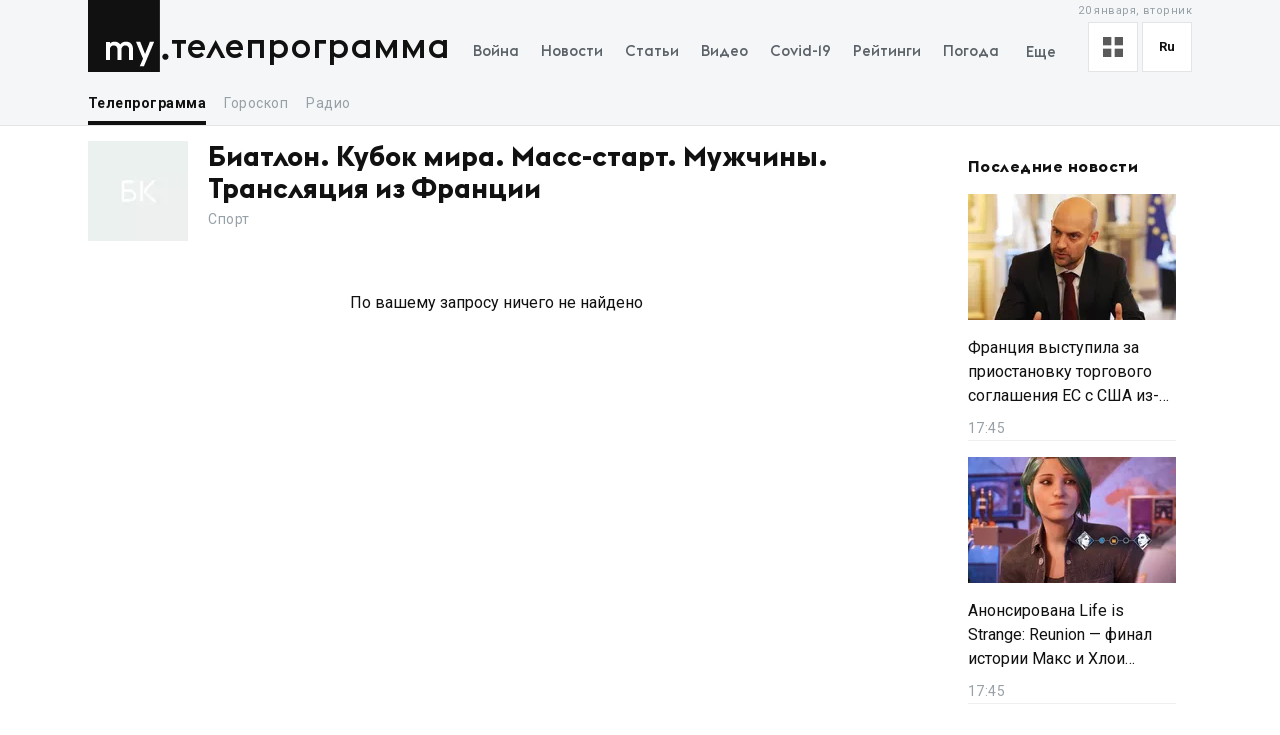

--- FILE ---
content_type: application/javascript; charset=UTF-8
request_url: https://my.ua/_next/static/chunks/app/%5Blocale%5D/(homepage)/page-8899a0befa047bb6.js
body_size: 9405
content:
(self.webpackChunk_N_E=self.webpackChunk_N_E||[]).push([[2445,5861],{76430:function(e,t,i){Promise.resolve().then(i.bind(i,15861)),Promise.resolve().then(i.bind(i,91852)),Promise.resolve().then(i.bind(i,5942)),Promise.resolve().then(i.bind(i,56477)),Promise.resolve().then(i.bind(i,13143)),Promise.resolve().then(i.bind(i,43645)),Promise.resolve().then(i.bind(i,71982)),Promise.resolve().then(i.t.bind(i,64625,23)),Promise.resolve().then(i.t.bind(i,23517,23)),Promise.resolve().then(i.bind(i,49174)),Promise.resolve().then(i.bind(i,94186)),Promise.resolve().then(i.bind(i,15198)),Promise.resolve().then(i.bind(i,71488)),Promise.resolve().then(i.t.bind(i,42225,23)),Promise.resolve().then(i.t.bind(i,59016,23)),Promise.resolve().then(i.t.bind(i,48850,23)),Promise.resolve().then(i.t.bind(i,45816,23)),Promise.resolve().then(i.bind(i,75624)),Promise.resolve().then(i.bind(i,74060)),Promise.resolve().then(i.t.bind(i,4876,23)),Promise.resolve().then(i.t.bind(i,90019,23)),Promise.resolve().then(i.t.bind(i,81464,23)),Promise.resolve().then(i.t.bind(i,47562,23)),Promise.resolve().then(i.t.bind(i,34593,23)),Promise.resolve().then(i.bind(i,25128)),Promise.resolve().then(i.bind(i,34910)),Promise.resolve().then(i.bind(i,7700)),Promise.resolve().then(i.t.bind(i,96180,23)),Promise.resolve().then(i.t.bind(i,70453,23)),Promise.resolve().then(i.t.bind(i,20237,23)),Promise.resolve().then(i.bind(i,17309)),Promise.resolve().then(i.t.bind(i,60835,23)),Promise.resolve().then(i.bind(i,87977)),Promise.resolve().then(i.bind(i,64442)),Promise.resolve().then(i.t.bind(i,51088,23)),Promise.resolve().then(i.bind(i,12612)),Promise.resolve().then(i.t.bind(i,231,23)),Promise.resolve().then(i.bind(i,10912)),Promise.resolve().then(i.bind(i,61481))},74436:function(e,t,i){"use strict";i.d(t,{It:function(){return l},er:function(){return a}});var s=i(74466),r=i(13299),n=i(76124);i(44765);let a=async e=>{let{page:t,type:i,locale:a}=e,l=n.stringify({page:t+1,type:i},!0),o="".concat(s.T5,"/main/feed/").concat(l);try{return await (0,r.Z)(o,{locale:a})}catch(e){return null}},l=async e=>{let{excludedPostsIds:t,type:i,page:a,locale:l}=e,o=n.stringify({page:a,type:i,excluded_posts_ids:t},!0),c="".concat(s.T5,"/main/feed/").concat(o);try{return await (0,r.Z)(c,{locale:l})}catch(e){return null}}},15861:function(e,t,i){"use strict";i.r(t);var s=i(57437),r=i(2265),n=i(41448),a=i.n(n);let l={display:"block",marginTop:15},o=e=>{let{style:t,...i}=e;return(0,r.useEffect)(()=>{try{(window.adsbygoogle=window.adsbygoogle||[]).push({})}catch(e){}},[]),(0,s.jsx)("ins",{"data-full-width-responsive":"true","data-ad-client":"ca-pub-1745069445907180","data-ad-format":"auto","data-ad-slot":"1269356660",className:"adsbygoogle",style:{...l,...t},...i})};o.propTypes={style:a().object},t.default=o},42285:function(e,t,i){"use strict";var s=i(57437),r=i(41448),n=i.n(r);let a=e=>{let{isActive:t,children:i,className:r}=e;return t?(0,s.jsx)("div",{className:r,children:i}):null};a.propTypes={isActive:n().bool,children:n().node,className:n().string},t.Z=a},75624:function(e,t,i){"use strict";i.d(t,{TabItem:function(){return l.Z},default:function(){return x}});var s=i(57437),r=i(2265),n=i(41448),a=i.n(n),l=i(42285),o=i(9772),c=i.n(o),d=i(59930),u=i.n(d);let m=e=>{let{isActive:t,children:i,onClick:r,as:n}=e;return(0,s.jsx)(n||"div",{className:c()(u().tabHeaderWrapper,{[u().tabHeaderWrapperActive]:t}),onClick:r,children:i})};m.propTypes={children:a().node,isActive:a().bool,onClick:a().func.isRequired,as:a().string};var p=i(53874),h=i.n(p),f=i(20316),g=i.n(f);let v=e=>{let{children:t}=e;return(0,s.jsx)("div",{className:g().tabsMobileScrollContainer,children:t})};v.propTypes={children:a().node};let w=e=>{var t;let{children:i,defaultActiveKey:n,tabHeaderComponent:a,tabHeaderProps:l,onChange:o,isMobile:c}=e,[d,u]=(0,r.useState)(n||(null==i?void 0:null===(t=i[0])||void 0===t?void 0:t.key)),p=a||m,f=c?v:r.Fragment,g=(0,r.useCallback)(e=>{u(e),o&&o(e)},[o]);return(null==i?void 0:i.length)?(0,s.jsxs)("div",{className:h().tabsWrapper,children:[(0,s.jsx)("div",{className:h().tabsHeaderWrapper,children:(0,s.jsx)(f,{children:i.map(e=>(0,s.jsx)(p,{isActive:e.key===d,onClick:()=>g(e.key),...l&&l(e),children:e.props.title||e.key},e.key))})}),i.map((e,t)=>r.cloneElement(e,{key:e.key||t,isActive:e.key===d}))]}):null};w.propTypes={defaultActiveKey:a().string,children:a().node,onChange:a().func};var x=w},86726:function(e,t,i){"use strict";i.d(t,{Z:function(){return d}});var s=i(57437),r=i(74060),n=i(9772),a=i(41182),l=i(74466);let o=e=>{let{src:t,width:i,height:s,multiplier:r=1,filters:o={},isWebPSupport:c,isFitIn:d}=e,u=n({"smart/":!o.focal,filters:!0,[":format(".concat(o.format||(c?"webp":"jpeg"),")")]:o.format||!0,[":focal(".concat(o.focal,")")]:o.focal}).replace(/ /g,""),m={width:i?i*r:"",height:s?s*r:""},p="".concat(d?"fit-in/":"").concat(m.width,"x").concat(m.height,"/").concat(u,"/").concat(encodeURIComponent(t)),h=new a.Z("SHA-1","TEXT",{hmacKey:{value:l.nU,format:"TEXT"}});h.update(p);let f=h.getHash("B64").replace(/\+/g,"-").replace(/\//g,"_");return"".concat(l.hK,"/").concat(f,"/").concat(p)},c="".concat(l.B8,"://").concat(l.M5,"/files/images/blank-image.jpg");var d=e=>{let{src:t="",width:i=null,height:n=null,lazyLoad:a=!0,alt:l="image",filters:d,title:u,className:m,isFitIn:p,...h}=e,f=(e,t)=>o({src:e,width:i,height:n,filters:d,...t&&{multiplier:2},isWebPSupport:!0,isFitIn:p}),g=f(t),v=f(t,!0),w=f(c),x={alt:l,title:u,className:m,src:g,height:n,...i&&n&&{width:i}};return(0,s.jsx)(r.default,{highResSrc:v,errorSrc:w,blankImagePath:c,lazyLoad:a,...x,...h})}},91852:function(e,t,i){"use strict";i.r(t),i.d(t,{default:function(){return R}});var s=i(57437),r=i(2265),n=i(18087),a=i(50018),l=i(70786),o=i(59309),c=i(2050),d=i(96881),u=i(26386),m=i(75624),p=i(4225),h=i(34045),f=i(55939),g=i(19226),v=i.n(g),w=e=>{let{children:t,...i}=e;return(0,s.jsx)(f.Z,{className:v().homepageInfiniteNewsListTagItem,...i,children:t})},x=i(74436),_=i(41448),b=i.n(_),I=i(57701),j=i.n(I),N=i(67139),y=i.n(N);let W=e=>{var t;let{title:i,observeProp:n}=e,a=(0,r.useRef)(null),[l,o]=(0,r.useState)(),[c,d]=(0,r.useState)(),u=(0,r.useCallback)(()=>{if(a.current){let{clientHeight:e,offsetTop:t}=a.current;o({height:e,triggerPoint:t+e+40,proportion:e/(window.innerHeight-e-40)})}},[a,null===(t=a.current)||void 0===t?void 0:t.offsetTop]),m=(0,r.useCallback)(()=>{if(l){let{height:e,proportion:t,triggerPoint:i}=l,s=window.scrollY+window.innerHeight,r=e,n=i-s;n<=0&&(r=e+n*t),d(r)}},[l]),[p,h]=(0,r.useState)(()=>j()(m,40));return(0,r.useEffect)(()=>{h(()=>j()(m,40))},[m]),(0,r.useEffect)(()=>{u()},[u,n]),(0,r.useEffect)(()=>{m()},[l]),(0,r.useEffect)(()=>(window.addEventListener("scroll",p),()=>window.removeEventListener("scroll",p)),[p,m,l]),(0,r.useEffect)(()=>(window.addEventListener("resize",u),()=>window.removeEventListener("resize",u)),[u]),(0,s.jsx)("div",{className:y().parallaxSectionTitleWrapper,ref:a,style:{height:c},children:(0,s.jsx)("div",{className:y().parallaxSectionTitleContent,children:i})})};W.propTypes={title:b().string};var T=e=>{let{referrer:t}=e;return(0,s.jsx)("div",{ref:t})},P=i(292),R=e=>{var t,i,f,g,_;let{widgetsArray:b,initialInfiniteNews:I,excludedPostsIds:j}=e,N=(0,n.useTranslations)("common"),y=(0,n.useLocale)(),R=(0,l.CG)(e=>e.main.newsViewMode),q=(0,l.CG)(e=>e.main.isPhone),[k,C]=(0,r.useState)(I),[S,M]=(0,r.useState)(!1),Z=(null===(i=k.composite)||void 0===i?void 0:null===(t=i.list)||void 0===t?void 0:t.length)?"composite":(null===(f=Object.entries(k).find(e=>{var t;let[i,s]=e;return(null==s?void 0:null===(t=s.list)||void 0===t?void 0:t.length)>0}))||void 0===f?void 0:f[0])||"composite",H=(0,r.useRef)(null),L=(0,r.useRef)(null),[D,O]=(0,r.useState)(Z),B=(0,r.useCallback)(e=>{var t;O(e);let i=null==H?void 0:H.current;i&&(null==i?void 0:null===(t=i.getBoundingClientRect())||void 0===t?void 0:t.y)<0&&i.scrollIntoView({behavior:"smooth"})},[H]),V=(0,r.useCallback)((e,t)=>{if(!(null==e?void 0:e.length))return null;let i={composite:"mc",articles:"ma",news:"mn"};return e.map((e,r)=>(0,s.jsx)(a.Z,{news:{...e,url:"".concat(e.is_article?"/articles/article/":"/news/cluster/").concat(e.url)},ev:i[t],index:r+1,newsViewMode:R},e.url))},[]),E=Math.ceil((null==k?void 0:null===(_=k[D])||void 0===_?void 0:null===(g=_.list)||void 0===g?void 0:g.length)/5),A=async e=>{let{page:t,type:i}=e;M(!0);let s=await (0,x.It)({excludedPostsIds:j,type:i,locale:y,page:t});C(e=>({...e,[i]:{...e[i],page:s.next_page,list:[...e[i].list,...s.items],hasMore:!!(s.items.length&&s.next_page)}})),M(!1)},F=e=>{let{virtualItem:t,url:i,index:r}=e;return(0,s.jsx)(o.Z,{fullWidth:0===r,news:{...t,datetime:t.date||t.datetime,url:i},index:r+1,evs:t.slug,evsp:r+1,newsViewMode:R})},[z,G]=(0,r.useState)(!1),K=(0,P.Q)(()=>G(!0),{threshold:.7,rootMargin:"30%"});return(0,s.jsxs)(s.Fragment,{children:[(0,s.jsx)(T,{referrer:K}),(0,s.jsx)(W,{observeProp:6,title:N("homepage.parallaxTitle")}),z&&(0,s.jsx)(c.W,{display:"block",referrer:H,children:(0,s.jsxs)(d.Z,{children:[(0,s.jsx)(u.Z,{width:"75%",children:(0,s.jsx)("div",{className:v().homepageInfiniteNewsListWrapper,ref:H,children:(0,s.jsx)(m.default,{tabHeaderComponent:w,onChange:B,defaultActiveKey:D,children:Object.entries(k).map(e=>{let[t,i]=e;return(0,s.jsx)(m.TabItem,{title:N("homepage.tabs.".concat(t)),children:(0,s.jsx)(p.Z,{observerOptions:{rootMargin:"400%"},loadingParams:{page:i.page,type:t},onLoadMore:A,isLoading:S,hasMore:i.hasMore,withNextPrevLinks:!1,children:q?(0,s.jsx)(h.VirtualList,{virtualList:null==i?void 0:i.list,hasNewsItemUrlPrefix:!0,getVirtualItem:F}):V(null==i?void 0:i.list,t)})},t)})})})}),(0,s.jsx)(u.Z,{width:"25%",children:[...Array(E).keys()].map(e=>{let t=e<(null==b?void 0:b.length)-1?e:e-Math.floor(e/(null==b?void 0:b.length))*(null==b?void 0:b.length);return(0,s.jsx)("div",{className:v().stickyWidgetWrapper,children:(0,s.jsx)("div",{className:v().stickyContainer,ref:L,children:b[t]})},e)})})]})})]})}},5942:function(e,t,i){"use strict";i.r(t),i.d(t,{default:function(){return v}});var s=i(57437),r=i(2265),n=i(18087),a=i(71982),l=i(75624),o=i(26386),c=i(55939),d=i(70786),u=i(50018);let m=e=>{let{list:t,isMobile:i,listKey:r}=e,n=(0,d.CG)(e=>e.main.newsViewMode);if(!(null==t?void 0:t.length))return null;let a=null==r?void 0:r.includes("articles"),l=a?"/articles/article/":"/news/cluster/",o=i||a?t:t.slice(0,8),c={top_news:"mtn",local_news:"mln",articles:"mta",top_articles:"mta"};return o.map((e,t)=>(0,s.jsx)(u.Z,{lazyload:"top_news"!==r||t>5,news:{...e,url:"".concat(l).concat(e.url)},ev:c[r],index:t+1,newsViewMode:n},e.url))};var p=i(2050),h=i(96881),f=i(17445),g=i.n(f),v=e=>{var t;let{topNewsBlock:d,isMobile:u,widgetsArray:f}=e,{top_news:v,top_articles:w,local_news:x,news_story:_}=d,b=(0,n.useTranslations)("common"),I=(0,r.useRef)(null),j=(0,r.useRef)(null),[N,y]=(0,r.useState)(6),W={list:w};return(0,r.useEffect)(()=>{let e;if(!u&&(null==I?void 0:I.current)&&(null==j?void 0:j.current))return(async()=>{(e=new(window.ResizeObserver||(await i.e(778).then(i.bind(i,60778))).default)(e=>{var t,i;let[s]=e;if(!s)return;let r=null===(i=j.current)||void 0===i?void 0:null===(t=i.getBoundingClientRect())||void 0===t?void 0:t.height,n=s.contentRect.height;if(r<n){let e=Math.ceil((n-r)/212)||0;y(t=>t+e)}})).observe(I.current)})(),()=>{I.current&&(null==e||e.unobserve(I.current))}},[u]),(0,s.jsx)(p.W,{display:"block",children:(0,s.jsxs)(h.Z,{children:[(0,s.jsx)(o.Z,{width:"75%",children:(0,s.jsx)("div",{ref:j,children:(0,s.jsxs)("div",{className:g().desktopHomepageTopNewsBlockWrapper,children:[(0,s.jsx)(a.default,{specialTheme:_}),(0,s.jsx)(l.default,{tabHeaderComponent:c.Z,tabHeaderProps:e=>(null==e?void 0:e.key)==="top_news"&&{as:"h1"},isMobile:u,children:[["top_news",{list:v}],["local_news",{list:x}]].map(e=>{let[t,i]=e;return(0,s.jsx)(l.TabItem,{title:b("homepage.tabs.".concat(t)),children:(0,s.jsx)(m,{list:null==i?void 0:i.list,listKey:t,isMobile:u})},t)})}),(0,s.jsx)("h2",{className:g().homepageTopNewsBlockTitle,children:b("homepage.tabs.top_articles")}),(0,s.jsx)(m,{list:null==W?void 0:null===(t=W.list)||void 0===t?void 0:t.slice(0,N),listKey:"articles",isMobile:u})]})})}),(0,s.jsx)(o.Z,{width:"25%",referrer:I,children:f})]})})}},56477:function(e,t,i){"use strict";var s=i(57437),r=i(2265),n=i(18087),a=i(4225),l=i(34045),o=i(70786),c=i(74436),d=i(50018);t.default=e=>{let{type:t,initialNextOffset:i,excludedPostsIds:u}=e,m=(0,n.useLocale)(),[p,h]=(0,r.useState)([]),[f,g]=(0,r.useState)(!1),v=(0,o.CG)(e=>e.main.isPhone),w=(0,o.CG)(e=>e.main.newsViewMode),x=(0,r.useRef)(i),_=async()=>{g(!0);let e=await (0,c.It)({excludedPostsIds:u,locale:m,page:x.current,type:t});(null==e?void 0:e.items)&&(h(t=>[...t,...e.items]),x.current=e.next_page,g(!1))},b=p.map((e,t)=>(0,s.jsx)(d.Z,{news:{...e,url:"".concat(e.is_article?"/articles/article/":"/news/cluster/").concat(e.url)},ev:"mc",index:t+1,newsViewMode:w},e.url));return(0,s.jsx)(a.Z,{onLoadMore:_,hasMore:null!==x.current,withNextPrevLinks:!0,isLoading:f,isUseOffset:!0,nextOffset:x.current,children:b.length?v?(0,s.jsx)(l.VirtualList,{children:b}):b:null})}},13143:function(e,t,i){"use strict";i.d(t,{default:function(){return R}});var s=i(57437),r=i(2265),n=i(4225),a=i(74436),l=i(12352),o=i(18087),c=i(90019),d=i.n(c),u=i(70786),m=i(34045),p=i(60080),h=i(51889),f=i(64625),g=i.n(f),v=i(23517),w=i.n(v),x=i(49174),_=i(86726),b=i(21686),I=i(94186);let j=e=>{let{news:t,lazyload:i,index:r,ev:n}=e,{feed_favicon:a,feed_title:l,datetime:o,title:c,image:d,url:u}=t;return(0,s.jsx)(b.Z,{className:g().homepageNewsItemWrapper,url:u,children:(0,s.jsxs)(x.default,{index:r,ev:n,news:t,children:[(0,s.jsxs)("div",{className:g().homepageNewsItemDetailsWrapper,children:[(0,s.jsx)("div",{className:g().homepageNewsItemImageWrapper,children:(0,s.jsx)(_.Z,{src:null==d?void 0:d.url,width:150,height:100,alt:(0,h.sq)((null==d?void 0:d.alt)||c),title:null==d?void 0:d.title,filters:{focal:null==d?void 0:d.focal_point},lazyLoad:i})}),(0,s.jsx)("div",{className:w().clusterNewsItemDetailsWrapper,children:(0,s.jsx)("div",{className:g().homepageNewsItemDetailsTitle,children:c})})]}),(0,s.jsxs)("div",{className:g().clusterNewsItemDetailsMetaWrapper,children:[(0,s.jsx)(I.default,{dateTime:o}),(0,s.jsxs)("div",{children:[a&&(0,s.jsx)(_.Z,{width:12,height:12,src:a,alt:l,className:w().clusterNewsItemSourceImage}),(0,s.jsx)("span",{children:l})]})]})]})})};j.propTypes=p.XA;var N=i(48850),y=i.n(N);let W=e=>{let{news:t,index:i,ev:r}=e,{feed_favicon:n,feed_title:a,datetime:l,title:o,url:c}=t;return(0,s.jsxs)(b.Z,{className:g().homepageNewsItemWrapper,url:c,children:[(0,s.jsx)(x.default,{index:i,ev:r,news:t,children:(0,s.jsx)("div",{className:g().homepageNewsItemDetailsWrapper,children:(0,s.jsx)("div",{className:y().clusterNewsItemDetailsWrapper,children:(0,s.jsx)("div",{className:g().homepageNewsItemDetailsTitle,children:o})})})}),(0,s.jsxs)("div",{className:g().clusterNewsItemDetailsMetaWrapper,children:[(0,s.jsx)(I.default,{dateTime:l}),(0,s.jsxs)("div",{children:[n&&(0,s.jsx)(_.Z,{src:n,alt:a,width:12,height:12,className:w().clusterNewsItemSourceImage}),(0,s.jsx)("span",{children:a})]})]})]})};W.propTypes=p.XA;let T={default:j,text:W},P=e=>{let t=T[e.newsViewMode]||T.default;return(0,s.jsx)(t,{...e})};P.propTypes=p.XA;var R=e=>{let{type:t}=e,i=(0,u.CG)(e=>e.main.isPhone),[c,p]=(0,r.useState)(1),[h,f]=(0,r.useState)([]),[g,v]=(0,r.useState)(!1),[w,x]=(0,r.useState)(!0),_=(0,o.useTranslations)("common"),b=(0,o.useLocale)(),I=(0,u.CG)(e=>e.main.newsViewMode),j=async()=>{v(!0);let e=await (0,a.er)({page:c,type:t,locale:b});f(t=>[...t,...e]),e.length||x(!1),p(e=>e+1),v(!1)},N=(null==t?void 0:t.includes("articles"))?"/articles/article/":"/news/cluster/",y={top_news:"mtn",local_news:"mln",articles:"mta",top_articles:"mta"},W=h.map((e,i)=>(0,s.jsx)(P,{lazyload:"top_news"!==t||i>5,news:{...e,url:"".concat(N).concat(e.url)},ev:y[t],index:i+1,newsViewMode:I},e.url)),T=i?m.VirtualList:r.Fragment;return(0,s.jsx)(n.Z,{renderButton:e=>{let{onClick:i}=e;return(0,s.jsx)(l.Z,{className:d().homepageTopNewsBlockButton,onClick:i,children:_("homepage.tabs.readMore".concat((null==t?void 0:t.includes("articles"))?"Articles":"News"))})},onLoadMore:j,withButton:!0,isLoading:g,hasMore:w,withNextPrevLinks:!1,children:W.length?(0,s.jsx)(T,{isResetMargin:!0,children:W}):null})}},43645:function(e,t,i){"use strict";i.d(t,{default:function(){return h}});var s=i(57437),r=i(2265),n=i(41448),a=i.n(n),l=i(33661),o=i.n(l);let c=e=>{let{children:t}=e;return(0,s.jsx)("div",{className:o().tabsMobileScrollContainer,children:t})};c.propTypes={children:a().node};var d=i(55939),u=i(81464),m=i.n(u);let p=e=>{let{tabs:t,children:i}=e,[n,a]=(0,r.useState)(t[0].key),l=e=>{a(e)},o=t.find(e=>e.key===n),u=i.find(e=>e.key===n);return(null==t?void 0:t.length)?(0,s.jsxs)("div",{children:[(0,s.jsx)("div",{className:m().tabsHeaderWrapper,children:(0,s.jsx)(c,{children:t.map(e=>(0,s.jsx)(d.Z,{style:{marginBottom:"6px"},isActive:e.key===n,onClick:()=>l(e.key),..."top_news"===e.key&&{as:"h1"},children:e.header},e.key))})}),(0,s.jsxs)(r.Fragment,{children:[o.content,u.props.children]},n)]}):null};p.propTypes={tabs:a().array,children:a().node};var h=p},71982:function(e,t,i){"use strict";var s=i(57437),r=i(94435),n=i(38313),a=i.n(n),l=i(21686);t.default=e=>{let{specialTheme:t}=e,{trackingRef:i,trackClick:n}=(0,r.q)({ev:"stl"});if(!t)return null;let o="/news/story".concat(t.url);return(0,s.jsxs)(l.Z,{url:o,referrer:i,onClick:n,className:a().homepageTopNewsBlockSpecialLink,children:[(0,s.jsx)("i",{className:"myua-icon myua-icon-flash"}),t.title]})}},76409:function(e,t,i){"use strict";i.r(t);var s=i(57437),r=i(9772),n=i.n(r),a=i(94435),l=i(21686),o=i(74201),c=i.n(o);t.default=e=>{let{url:t,fullWidth:i=!1,index:r,news:o,evf:d,evs:u,evsp:m,ev:p="nbc",children:h,className:f}=e,g={evp:r,eoid:o.id,ev:p,evf:d,evs:u,evsp:m},{trackingRef:v,trackClick:w}=(0,a.q)(g);return(0,s.jsx)(l.Z,{className:n()(c().newsItemWrapper,{[c().newsItemWrapperFullWidth]:i},f),referrer:v,url:t,onClick:w,children:h})}},10795:function(e,t,i){"use strict";i.r(t);var s=i(57437),r=i(18087),n=i(9772),a=i.n(n),l=i(7207),o=i(70786),c=i(74201),d=i.n(c);t.default=e=>{let{dateTime:t,className:i}=e,n=(0,r.useLocale)(),c=(0,o.CG)(e=>{let{main:t}=e;return t.timeZone});return(0,s.jsx)("time",{className:a()(d().newsItemTime,i),dateTime:t,suppressHydrationWarning:!0,children:(0,l.Rp)(t,n,c)})}},59309:function(e,t,i){"use strict";i.d(t,{Z:function(){return x}});var s=i(57437),r=i(76409),n=i(86726),a=i(10795),l=i(51889),o=i(60080),c=i(74201),d=i.n(c);let u=e=>{let{news:t,fullWidth:i,lazyload:o,index:c,evf:u,evs:m,evsp:p,ev:h="nbc"}=e,{title:f,image:g,url:v,datetime:w,feed_title:x,description:_}=t;return(0,s.jsxs)(r.default,{fullWidth:i,url:v,index:c,evf:u,evs:m,evsp:p,ev:h,news:t,children:[(0,s.jsx)("div",{className:d().newsItemImageContainer,children:(0,s.jsx)(n.Z,{className:d().newsItemThumborImage,src:null==g?void 0:g.url,width:330,height:200,alt:(0,l.sq)((null==g?void 0:g.alt)||f),title:null==g?void 0:g.title,lazyLoad:o,filters:{focal:null==g?void 0:g.focal_point}})}),(0,s.jsxs)("div",{className:d().newsItemContent,children:[(0,s.jsx)("h4",{className:d().newsItemTitle,children:f}),_&&i&&(0,s.jsxs)("div",{className:d().newsItemDescription,children:[_," "]}),(0,s.jsxs)("div",{className:d().newsItemMetaWrapper,children:[(0,s.jsx)("div",{className:d().newsItemSource,children:x&&(0,s.jsxs)(s.Fragment,{children:[(0,s.jsx)("i",{className:"".concat(d().newsItemSourceIcon," myua-icon myua-icon-article")}),(0,s.jsx)("span",{className:d().newsItemSourceTitle,children:x})]})}),(0,s.jsx)(a.default,{dateTime:w})]})]})]})};u.propTypes=o.nS;var m=i(2581),p=i.n(m),h=i(9772),f=i.n(h);let g=e=>{let{news:t,fullWidth:i,index:n,evf:l,evs:o,evsp:c,ev:u="nbc"}=e,{title:m,url:h,datetime:g,feed_title:v,description:w}=t;return(0,s.jsx)(r.default,{fullWidth:i,url:h,index:n,evf:l,evs:o,evsp:c,ev:u,news:t,className:p().newsItemWrapper,children:(0,s.jsxs)("div",{className:p().newsItemContent,children:[(0,s.jsx)("h4",{className:p().newsItemTitle,children:m}),w&&i&&(0,s.jsxs)("div",{className:d().newsItemDescription,children:[w," "]}),(0,s.jsxs)("div",{className:d().newsItemMetaWrapper,children:[(0,s.jsx)("div",{className:d().newsItemSource,children:v&&(0,s.jsxs)(s.Fragment,{children:[(0,s.jsx)("i",{className:f()(d().newsItemSourceIcon,"myua-icon myua-icon-article")}),(0,s.jsx)("span",{className:d().newsItemSourceTitle,children:v})]})}),(0,s.jsx)(a.default,{dateTime:g,className:p().newsItemTime})]})]})})};g.propTypes=o.nS;let v={default:u,text:g},w=e=>{let t=v[e.newsViewMode]||v.default;return(0,s.jsx)(t,{...e})};w.propTypes=o.nS;var x=w},50018:function(e,t,i){"use strict";i.d(t,{Z:function(){return _}});var s=i(57437),r=i(60080),n=i(9772),a=i.n(n),l=i(47562),o=i.n(l),c=i(15198),d=i(21686),u=i(51889),m=i(86726),p=i(71488);let h=e=>{let{news:t,lazyload:i,index:r,ev:n,evs:l}=e,{description:h,title:f,image:g,url:v,datetime:w,feed_title:x,person:_}=t;return(0,s.jsxs)(c.default,{index:r,evs:l,ev:n,news:t,children:[(0,s.jsx)(d.Z,{className:o().newsItemWithPersonImageContainer,url:v,"aria-label":(0,u.sq)(f),children:(0,s.jsx)(m.Z,{className:o().newsItemWithPersonThumborImage,lazyLoad:i,src:null==g?void 0:g.url,width:330,height:200,alt:(0,u.sq)(f),filters:{focal:null==g?void 0:g.focal_point}})}),(0,s.jsxs)("div",{className:o().newsItemWithPersonContent,children:[(0,s.jsxs)(d.Z,{url:v,className:o().newsItemWithPersonTitleWrapper,children:[(0,s.jsx)("h4",{className:o().newsItemWithPersonTitle,children:f}),(0,s.jsx)("div",{className:o().newsItemWithPersonDescription,children:h})]}),(0,s.jsxs)("div",{className:o().newsItemWithPersonMetaWrapper,children:[(0,s.jsxs)("div",{className:o().newsItemWithPersonSource,children:[(0,s.jsx)("i",{className:a()(o().newsItemWithPersonSourceIcon,"myua-icon","myua-icon-article")}),(0,s.jsx)("span",{className:o().newsItemWithPersonSourceTitle,children:x})]}),(0,s.jsx)(p.default,{dateTime:w}),_&&_.url&&(0,s.jsxs)(d.Z,{url:_.url,className:o().newsItemWithPersonPersonWrapper,children:[(0,s.jsx)(m.Z,{height:35,width:35,src:_.image,alt:"".concat(_.surname," ").concat(_.first_name),className:o().newsItemWithPersonPersonImage}),(0,s.jsxs)("div",{className:o().newsItemWithPersonPersonName,children:[_.first_name," ",_.surname]})]})]})]})]})};h.propTypes=r.hh;var f=i(45816),g=i.n(f);let v=e=>{let{news:t,index:i,ev:r,evs:n}=e,{description:l,title:u,url:h,datetime:f,feed_title:v,person:w}=t;return(0,s.jsx)(c.default,{index:i,evs:n,ev:r,news:t,className:g().newsItemWithPersonWrapper,children:(0,s.jsxs)("div",{className:g().newsItemWithPersonContent,children:[(0,s.jsxs)(d.Z,{url:h,className:o().newsItemWithPersonTitleWrapper,children:[(0,s.jsx)("h4",{className:o().newsItemWithPersonTitle,children:u}),(0,s.jsx)("div",{className:g().newsItemWithPersonDescription,children:l})]}),(0,s.jsxs)("div",{className:o().newsItemWithPersonMetaWrapper,children:[(0,s.jsxs)("div",{className:o().newsItemWithPersonSource,children:[(0,s.jsx)("i",{className:a()(o().newsItemWithPersonSourceIcon,"myua-icon","myua-icon-article")}),(0,s.jsx)("span",{className:o().newsItemWithPersonSourceTitle,children:v})]}),(0,s.jsx)(p.default,{className:g().newsItemWithPersonTime,dateTime:f}),w&&w.url&&(0,s.jsxs)(d.Z,{url:w.url,className:o().newsItemWithPersonPersonWrapper,children:[(0,s.jsx)(m.Z,{height:35,width:35,src:w.image,alt:"".concat(w.first_name," ").concat(w.surname),className:o().newsItemWithPersonPersonImage}),(0,s.jsxs)("div",{className:o().newsItemWithPersonPersonName,children:[w.first_name," ",w.surname]})]})]})]})})};v.propTypes=r.hh;let w={default:h,text:v},x=e=>{let t=w[e.newsViewMode]||w.default;return(0,s.jsx)(t,{...e})};x.propTypes=r.hh;var _=x},2050:function(e,t,i){"use strict";i.d(t,{W:function(){return a}});var s=i(57437),r=i(42854),n=i.n(r);let a=e=>{let{children:t,alignItems:i,justifyContent:r,display:a,referrer:l,inlineStyles:o,...c}=e;return(0,s.jsx)("div",{className:n().container,style:{alignItems:i||"flex-start",justifyContent:r||"flex-start",display:a||"flex",...o},ref:l,...c,children:t})}},96881:function(e,t,i){"use strict";var s=i(57437),r=i(9772),n=i.n(r),a=i(4876),l=i.n(a);t.Z=e=>{let{children:t,className:i}=e;return(0,s.jsx)("div",{className:n()(l().grid,i),children:t})}},26386:function(e,t,i){"use strict";var s=i(57437),r=i(9772),n=i.n(r),a=i(4876),l=i.n(a);t.Z=e=>{let{children:t,mobileFirst:i,width:r,referrer:a,className:o}=e;return(0,s.jsx)("div",{className:n()(l().gridItem,{[l().gridItemMobileFirst]:i},o),style:{"--grid-item-width":r},ref:a,children:t})}},55939:function(e,t,i){"use strict";var s=i(57437),r=i(9772),n=i.n(r),a=i(8112),l=i.n(a);t.Z=e=>{let{children:t,isActive:i,defaultThemeColor:r,as:a,onClick:o,className:c,style:d,...u}=e;return(0,s.jsx)(a||"a",{className:n()(l().tagItem,{[l().tagItemActive]:i},c),style:{color:!i&&r?"var(--theme-color, var(--primary-color))":null,...d},onClick:o,...u,children:t})}},7700:function(e,t,i){"use strict";var s=i(57437),r=i(41448),n=i.n(r),a=i(94435),l=i(20237),o=i.n(l),c=i(21686);let d=e=>{let{person:t,index:i,evs:r,children:n}=e,{trackingRef:l,trackClick:d}=(0,a.q)({ev:"wp",evs:r,evp:i,eoid:t.id});return(0,s.jsx)(c.Z,{className:o().personsWidgetItemWrapper,url:t.url,referrer:l,onClick:d,children:n},t.url)};d.propTypes={person:n().object.isRequired,index:n().number.isRequired,evs:n().string.isRequired,children:n().node},t.default=d},87977:function(e,t,i){"use strict";var s=i(57437),r=i(51088),n=i.n(r);t.default=e=>{let{children:t}=e;return(0,s.jsx)("aside",{className:n().homepageWidgetWrapper,children:t})}},57701:function(e,t,i){var s="Expected a function",r=0/0,n=/^\s+|\s+$/g,a=/^[-+]0x[0-9a-f]+$/i,l=/^0b[01]+$/i,o=/^0o[0-7]+$/i,c=parseInt,d="object"==typeof i.g&&i.g&&i.g.Object===Object&&i.g,u="object"==typeof self&&self&&self.Object===Object&&self,m=d||u||Function("return this")(),p=Object.prototype.toString,h=Math.max,f=Math.min,g=function(){return m.Date.now()};function v(e){var t=typeof e;return!!e&&("object"==t||"function"==t)}function w(e){if("number"==typeof e)return e;if("symbol"==typeof(t=e)||t&&"object"==typeof t&&"[object Symbol]"==p.call(t))return r;if(v(e)){var t,i="function"==typeof e.valueOf?e.valueOf():e;e=v(i)?i+"":i}if("string"!=typeof e)return 0===e?e:+e;e=e.replace(n,"");var s=l.test(e);return s||o.test(e)?c(e.slice(2),s?2:8):a.test(e)?r:+e}e.exports=function(e,t,i){var r=!0,n=!0;if("function"!=typeof e)throw TypeError(s);return v(i)&&(r="leading"in i?!!i.leading:r,n="trailing"in i?!!i.trailing:n),function(e,t,i){var r,n,a,l,o,c,d=0,u=!1,m=!1,p=!0;if("function"!=typeof e)throw TypeError(s);function x(t){var i=r,s=n;return r=n=void 0,d=t,l=e.apply(s,i)}function _(e){var i=e-c,s=e-d;return void 0===c||i>=t||i<0||m&&s>=a}function b(){var e,i,s,r=g();if(_(r))return I(r);o=setTimeout(b,(e=r-c,i=r-d,s=t-e,m?f(s,a-i):s))}function I(e){return(o=void 0,p&&r)?x(e):(r=n=void 0,l)}function j(){var e,i=g(),s=_(i);if(r=arguments,n=this,c=i,s){if(void 0===o)return d=e=c,o=setTimeout(b,t),u?x(e):l;if(m)return o=setTimeout(b,t),x(c)}return void 0===o&&(o=setTimeout(b,t)),l}return t=w(t)||0,v(i)&&(u=!!i.leading,a=(m="maxWait"in i)?h(w(i.maxWait)||0,t):a,p="trailing"in i?!!i.trailing:p),j.cancel=function(){void 0!==o&&clearTimeout(o),d=0,r=c=n=o=void 0},j.flush=function(){return void 0===o?l:I(g())},j}(e,t,{leading:r,maxWait:t,trailing:n})}},10912:function(e,t,i){"use strict";Object.defineProperty(t,"__esModule",{value:!0}),Object.defineProperty(t,"BailoutToCSR",{enumerable:!0,get:function(){return r}});let s=i(55592);function r(e){let{reason:t,children:i}=e;if("undefined"==typeof window)throw new s.BailoutToCSRError(t);return i}},61481:function(e,t,i){"use strict";Object.defineProperty(t,"__esModule",{value:!0}),Object.defineProperty(t,"PreloadCss",{enumerable:!0,get:function(){return n}});let s=i(57437),r=i(58512);function n(e){let{moduleIds:t}=e;if("undefined"!=typeof window)return null;let i=(0,r.getExpectedRequestStore)("next/dynamic css"),n=[];if(i.reactLoadableManifest&&t){let e=i.reactLoadableManifest;for(let i of t){if(!e[i])continue;let t=e[i].files.filter(e=>e.endsWith(".css"));n.push(...t)}}return 0===n.length?null:(0,s.jsx)(s.Fragment,{children:n.map(e=>(0,s.jsx)("link",{precedence:"dynamic",rel:"stylesheet",href:i.assetPrefix+"/_next/"+encodeURI(e),as:"style"},e))})}},60080:function(e,t,i){"use strict";i.d(t,{AS:function(){return n},Db:function(){return g},Dj:function(){return o},Fi:function(){return a},Vb:function(){return u},XA:function(){return f},hh:function(){return h},nS:function(){return v}});var s=i(41448),r=i.n(s);let n=r().exact({id:r().string,datetime:r().string.isRequired,title:r().string.isRequired,image:r().object.isRequired,url:r().string.isRequired,feed_title:r().string,feed_favicon:r().string});r().exact({datetime:r().string.isRequired,title:r().string.isRequired,url:r().string.isRequired,id:r().string.isRequired});let a=r().exact({feed_favicon:r().string,feed_title:r().string.isRequired,datetime:r().string.isRequired,title:r().string.isRequired,image:r().object.isRequired,url:r().string.isRequired,id:r().string.isRequired});r().exact({feed_favicon:r().string,feed_title:r().string,datetime:r().string.isRequired,title:r().string.isRequired,image:r().object,url:r().string,id:r().string.isRequired});let l=r().exact({views_count:r().number,description:r().string,feed_title:r().string.isRequired,feed_url:r().string,datetime:r().string.isRequired,person:r().exact({url:r().string,first_name:r().string,surname:r().string,image:r().string}),title:r().string.isRequired,image:r().string.isRequired,url:r().string.isRequired}),o=r().exact({id:r().string,title:r().string.isRequired,date:r().string.isRequired,url:r().string.isRequired,feed_title:r().string.isRequired,feed_favicon:r().string.isRequired,image:r().object.isRequired}),c=r().exact({datetime:r().string.isRequired,description:r().string,feed_title:r().string,feed_url:r().string,id:r().string.isRequired,image:r().object.isRequired,title:r().string.isRequired,url:r().string.isRequired}),d=r().shape({description:r().string,feed_title:r().string,datetime:r().string.isRequired,title:r().string.isRequired,image:r().object.isRequired,url:r().string.isRequired,views_count:r().number,person:r().exact({url:r().string,surname:r().string,first_name:r().string,image:r().string})}),u=r().shape({slug:r().string,category:r().string,sub_category:r().arrayOf(r().exact({name:r().string.isRequired,url:r().string.isRequired})),clusters:r().arrayOf(c),clusters_widget:r().arrayOf(c),url:r().string}),m=r().shape({seo_og_description:r().string,seo_description:r().string,seo_og_image:r().string,seo_og_title:r().string,seo_title:r().string}),p=r().exact({category_name:r().string.isRequired,slug:r().string.isRequired,url:r().string.isRequired});r().func.isRequired,r().func.isRequired,r().bool,r().func.isRequired,r().arrayOf(r().string),r().bool,r().arrayOf(u),r().shape({url:r().string,datetime:r().string.isRequired,image:r().object,title:r().string.isRequired,content:r().string.isRequired,persons:r().arrayOf(r().shape({})),feed_title:r().string,meta_description:r().string,source:r().shape({}),images:r().arrayOf(r().shape({}))}),r().bool,r().exact({categoryName:r().string.isRequired,categories:r().arrayOf(p).isRequired,metaTags:m.isRequired,list:r().arrayOf(r().shape({sidebarNewsList:r().arrayOf(l),mainNewsList:r().arrayOf(l)})).isRequired,error:r().exact({status:r().number,location:r().string})}),r().string.isRequired,r().bool.isRequired,r().func.isRequired,r().bool,r().func.isRequired,r().exact({metaTags:m.isRequired,page:r().number.isRequired,list:r().arrayOf(r().shape({sidebarNewsList:r().arrayOf(l),mainNewsList:r().arrayOf(l)})),hasMore:r().bool.isRequired,categoryName:r().string.isRequired,subCategories:r().arrayOf(p).isRequired}).isRequired,r().string.isRequired,r().bool;let h={news:d,lazyload:r().bool,index:r().number,ev:r().string,evs:r().string},f={news:d.isRequired,lazyload:r().bool,index:r().number.isRequired,ev:r().string},g={newsItem:r().shape({id:r().string.isRequired,title:r().string.isRequired,url:r().string.isRequired,datetime:r().string.isRequired}).isRequired,index:r().number.isRequired,evs:r().string,ev:r().string},v={fullWidth:r().bool,news:r().shape({feed_title:r().string,datetime:r().string.isRequired,title:r().string.isRequired,image:r().object.isRequired,url:r().string.isRequired,id:r().string}).isRequired,lazyload:r().bool,index:r().number,evf:r().string,evs:r().string,evsp:r().number,ev:r().string,newsViewMode:r().string.isRequired}},51889:function(e,t,i){"use strict";i.d(t,{O8:function(){return r},sq:function(){return s}});let s=e=>e?null==e?void 0:e.replace(/"/g,'"'):"",r=e=>e.replace(/[A-Z]/g,(e,t)=>"".concat(t?"_":"").concat(e.toLowerCase()))},59930:function(e){e.exports={tabHeaderWrapper:"TabHeader_tabHeaderWrapper__X90IP",tabHeaderWrapperActive:"TabHeader_tabHeaderWrapperActive__ydMZC"}},53874:function(e){e.exports={tabsHeaderWrapper:"TabItem_tabsHeaderWrapper__Z5t4f"}},20316:function(e){e.exports={tabsMobileScrollContainer:"TabsMobileScrollContainer_tabsMobileScrollContainer__Kn5u7"}},19226:function(e){e.exports={tabsWrapper:"undefined",tabsHeaderWrapper:"TabItem_tabsHeaderWrapper__Z5t4f",homepageInfiniteNewsListWrapper:"DesktopHomepageInfiniteNewsList_homepageInfiniteNewsListWrapper__JHhkA",homepageInfiniteNewsListTagItem:"DesktopHomepageInfiniteNewsList_homepageInfiniteNewsListTagItem__a_CSo",stickyWidgetWrapper:"DesktopHomepageInfiniteNewsList_stickyWidgetWrapper__revYM",stickyContainer:"DesktopHomepageInfiniteNewsList_stickyContainer__2V_RP"}},17445:function(e){e.exports={tabsHeaderWrapper:"TabItem_tabsHeaderWrapper__Z5t4f",homepageTopNewsBlockTitle:"DesktopHomepageTopNewsBlock_homepageTopNewsBlockTitle__FbnbQ",desktopHomepageTopNewsBlockWrapper:"DesktopHomepageTopNewsBlock_desktopHomepageTopNewsBlockWrapper__SqlsH",homepageLoadMoreButton:"DesktopHomepageTopNewsBlock_homepageLoadMoreButton__yBHbC"}},81464:function(e){e.exports={tabsHeaderWrapper:"TabItem_tabsHeaderWrapper__iXm2B"}},33661:function(e){e.exports={tabsMobileScrollContainer:"TabsMobileScrollContainer_tabsMobileScrollContainer__U0_8T"}},90019:function(e){e.exports={tabsWrapper:"undefined",mobileHomepageTopNewsBlockWrapper:"MobileHomepageTopNewsBlock_mobileHomepageTopNewsBlockWrapper__bL5au",tabsHeaderWrapper:"MobileHomepageTopNewsBlock_tabsHeaderWrapper__ISpW9",homepageTopNewsBlockButton:"MobileHomepageTopNewsBlock_homepageTopNewsBlockButton__p2j3o"}},38313:function(e){e.exports={homepageTopNewsBlockSpecialLink:"SpecialThemeLinkJSX_homepageTopNewsBlockSpecialLink__cfkF0"}},74201:function(e){e.exports={newsItemWrapper:"NewsItemDefault_newsItemWrapper__koO5f",newsItemWrapperFullWidth:"NewsItemDefault_newsItemWrapperFullWidth__TaOCn",newsItemImageContainer:"NewsItemDefault_newsItemImageContainer__nL64k",newsItemContent:"NewsItemDefault_newsItemContent__zhl2D",newsItemTitle:"NewsItemDefault_newsItemTitle__e6T9s",newsItemThumborImage:"NewsItemDefault_newsItemThumborImage__5JlvR",newsItemDescription:"NewsItemDefault_newsItemDescription__aARoF",newsItemMetaWrapper:"NewsItemDefault_newsItemMetaWrapper__OlZ4_",newsItemSource:"NewsItemDefault_newsItemSource__p_Wnk",newsItemTime:"NewsItemDefault_newsItemTime__Jercp",newsItemSourceIcon:"NewsItemDefault_newsItemSourceIcon__brGGu",newsItemSourceTitle:"NewsItemDefault_newsItemSourceTitle__wsGH0"}},2581:function(e){e.exports={newsItemWrapper:"NewsItemTextMode_newsItemWrapper__06SKe",newsItemContent:"NewsItemTextMode_newsItemContent__nf3dV NewsItemDefault_newsItemContent__zhl2D",newsItemTitle:"NewsItemTextMode_newsItemTitle__xWzGl NewsItemDefault_newsItemTitle__e6T9s",newsItemTime:"NewsItemTextMode_newsItemTime__he92H"}},67139:function(e){e.exports={parallaxSectionTitleWrapper:"ParallaxSectionTitle_parallaxSectionTitleWrapper__1T9ht",parallaxSectionTitleContent:"ParallaxSectionTitle_parallaxSectionTitleContent__lf7Vr"}},42854:function(e){e.exports={container:"Container_container__FrTuH"}},20237:function(e){e.exports={personsWidgetItemWrapper:"PersonWidget_personsWidgetItemWrapper__Qs_C7",personsWidgetItemImage:"PersonWidget_personsWidgetItemImage__jmwIw",personsWidgetItemContent:"PersonWidget_personsWidgetItemContent__sjuZK",personsWidgetItemName:"PersonWidget_personsWidgetItemName__oyQni",personsWidgetItemMentionsCount:"PersonWidget_personsWidgetItemMentionsCount__JFEPj"}},60835:function(e){e.exports={tvWidgetItem:"TVWidget_tvWidgetItem__dQM5m",tvWidgetItemInfo:"TVWidget_tvWidgetItemInfo__lQkIP",tvWidgetItemTitle:"TVWidget_tvWidgetItemTitle__BRW77"}}},function(e){e.O(0,[532,8434,1551,7586,7867,2779,2880,1182,8272,5537,4030,9257,2971,2761,1744],function(){return e(e.s=76430)}),_N_E=e.O()}]);
//# sourceMappingURL=page-8899a0befa047bb6.js.map

--- FILE ---
content_type: text/x-component
request_url: https://my.ua/news/cluster/2026-01-20-anonsirovana-life-is-strange-reunion-final-istorii-maks-i-khloi-vyidet-26-marta?_rsc=179j8
body_size: -542
content:
0:["d6ym1-E30YjvmD1ZxC13l",[["children",["locale","ru","d"],"children","(newsSlug)",["(newsSlug)",{"children":["news",{"children":["cluster",{"children":[["newsSlug","2026-01-20-anonsirovana-life-is-strange-reunion-final-istorii-maks-i-khloi-vyidet-26-marta","c"],{"children":["__PAGE__",{}]},"$undefined","$undefined",true]}]}]}],null,null]]]


--- FILE ---
content_type: text/x-component
request_url: https://my.ua/news?_rsc=179j8
body_size: -226
content:
0:["d6ym1-E30YjvmD1ZxC13l",[["children",["locale","ru","d"],"children","news",["news",{"children":["__PAGE__",{}]},"$undefined","$undefined",true],null,null]]]


--- FILE ---
content_type: application/javascript; charset=UTF-8
request_url: https://my.ua/_next/static/chunks/app/%5Blocale%5D/(tvProgram)/tv/programme/%5BtvProgramId%5D/layout-37b7557c1877c465.js
body_size: 52
content:
(self.webpackChunk_N_E=self.webpackChunk_N_E||[]).push([[345,917,6198,482,764,8489,2188,3333,9498,372,7706,2785,4026,4555,4154,3227,4587,5211,4480,5480,6326,8096,8932,8187,3771,1983,4768,9751,9595,4998,5340,3855,9415,9003,5459,1694,7533,1423,6175,2243],{81184:function(e,n,s){Promise.resolve().then(s.t.bind(s,18951,23)),Promise.resolve().then(s.t.bind(s,51988,23)),Promise.resolve().then(s.bind(s,43971)),Promise.resolve().then(s.bind(s,54871)),Promise.resolve().then(s.bind(s,26339)),Promise.resolve().then(s.bind(s,77015)),Promise.resolve().then(s.bind(s,38160)),Promise.resolve().then(s.t.bind(s,5276,23)),Promise.resolve().then(s.t.bind(s,6252,23)),Promise.resolve().then(s.bind(s,89131)),Promise.resolve().then(s.t.bind(s,16033,23)),Promise.resolve().then(s.t.bind(s,20723,23)),Promise.resolve().then(s.t.bind(s,81729,23)),Promise.resolve().then(s.bind(s,60754)),Promise.resolve().then(s.bind(s,65404)),Promise.resolve().then(s.bind(s,8022)),Promise.resolve().then(s.t.bind(s,97045,23)),Promise.resolve().then(s.bind(s,7335)),Promise.resolve().then(s.bind(s,49140)),Promise.resolve().then(s.bind(s,58178)),Promise.resolve().then(s.bind(s,84703)),Promise.resolve().then(s.bind(s,69688)),Promise.resolve().then(s.t.bind(s,55221,23)),Promise.resolve().then(s.t.bind(s,29011,23)),Promise.resolve().then(s.bind(s,92843)),Promise.resolve().then(s.t.bind(s,2112,23)),Promise.resolve().then(s.bind(s,71640)),Promise.resolve().then(s.bind(s,74060)),Promise.resolve().then(s.t.bind(s,11183,23)),Promise.resolve().then(s.t.bind(s,47841,23)),Promise.resolve().then(s.bind(s,72897)),Promise.resolve().then(s.bind(s,12612)),Promise.resolve().then(s.t.bind(s,231,23)),Promise.resolve().then(s.bind(s,10912)),Promise.resolve().then(s.bind(s,61481))}},function(e){e.O(0,[532,8434,1551,7586,7867,2779,2880,7277,7075,5537,4442,2971,2761,1744],function(){return e(e.s=81184)}),_N_E=e.O()}]);
//# sourceMappingURL=layout-37b7557c1877c465.js.map

--- FILE ---
content_type: application/javascript; charset=UTF-8
request_url: https://my.ua/_next/static/chunks/2880-591b6845ea8ab4b8.js
body_size: 15907
content:
"use strict";(self.webpackChunk_N_E=self.webpackChunk_N_E||[]).push([[2880],{34989:function(e,t){Object.defineProperty(t,"__esModule",{value:!0}),t.default=function(e,t){for(var n=Math.abs(e).toString();n.length<t;)n="0"+n;return(e<0?"-":"")+n},e.exports=t.default},84213:function(e,t){Object.defineProperty(t,"__esModule",{value:!0}),t.default=function(e,t){if(null==e)throw TypeError("assign requires that input parameter not be null or undefined");for(var n in t=t||{})t.hasOwnProperty(n)&&(e[n]=t[n]);return e},e.exports=t.default},18044:function(e,t,n){Object.defineProperty(t,"__esModule",{value:!0}),t.default=function(e){return(0,r.default)({},e)};var a,r=(a=n(84213))&&a.__esModule?a:{default:a};e.exports=t.default},36624:function(e,t,n){Object.defineProperty(t,"__esModule",{value:!0}),t.default=void 0;var a=s(n(99173)),r=s(n(24430)),i=s(n(3592)),u=s(n(90985)),o=s(n(78583)),l=s(n(52256)),d=s(n(34989));function s(e){return e&&e.__esModule?e:{default:e}}var f={midnight:"midnight",noon:"noon",morning:"morning",afternoon:"afternoon",evening:"evening",night:"night"};function c(e,t){var n=e>0?"-":"+",a=Math.abs(e),r=Math.floor(a/60),i=a%60;return 0===i?n+String(r):n+String(r)+(t||"")+(0,d.default)(i,2)}function m(e,t){return e%60==0?(e>0?"-":"+")+(0,d.default)(Math.abs(e)/60,2):h(e,t)}function h(e,t){var n=Math.abs(e);return(e>0?"-":"+")+(0,d.default)(Math.floor(n/60),2)+(t||"")+(0,d.default)(n%60,2)}t.default={G:function(e,t,n){var a=e.getUTCFullYear()>0?1:0;switch(t){case"G":case"GG":case"GGG":return n.era(a,{width:"abbreviated"});case"GGGGG":return n.era(a,{width:"narrow"});default:return n.era(a,{width:"wide"})}},y:function(e,t,n){if("yo"===t){var r=e.getUTCFullYear();return n.ordinalNumber(r>0?r:1-r,{unit:"year"})}return a.default.y(e,t)},Y:function(e,t,n,a){var r=(0,l.default)(e,a),i=r>0?r:1-r;if("YY"===t){var u=i%100;return(0,d.default)(u,2)}return"Yo"===t?n.ordinalNumber(i,{unit:"year"}):(0,d.default)(i,t.length)},R:function(e,t){var n=(0,u.default)(e);return(0,d.default)(n,t.length)},u:function(e,t){var n=e.getUTCFullYear();return(0,d.default)(n,t.length)},Q:function(e,t,n){var a=Math.ceil((e.getUTCMonth()+1)/3);switch(t){case"Q":return String(a);case"QQ":return(0,d.default)(a,2);case"Qo":return n.ordinalNumber(a,{unit:"quarter"});case"QQQ":return n.quarter(a,{width:"abbreviated",context:"formatting"});case"QQQQQ":return n.quarter(a,{width:"narrow",context:"formatting"});default:return n.quarter(a,{width:"wide",context:"formatting"})}},q:function(e,t,n){var a=Math.ceil((e.getUTCMonth()+1)/3);switch(t){case"q":return String(a);case"qq":return(0,d.default)(a,2);case"qo":return n.ordinalNumber(a,{unit:"quarter"});case"qqq":return n.quarter(a,{width:"abbreviated",context:"standalone"});case"qqqqq":return n.quarter(a,{width:"narrow",context:"standalone"});default:return n.quarter(a,{width:"wide",context:"standalone"})}},M:function(e,t,n){var r=e.getUTCMonth();switch(t){case"M":case"MM":return a.default.M(e,t);case"Mo":return n.ordinalNumber(r+1,{unit:"month"});case"MMM":return n.month(r,{width:"abbreviated",context:"formatting"});case"MMMMM":return n.month(r,{width:"narrow",context:"formatting"});default:return n.month(r,{width:"wide",context:"formatting"})}},L:function(e,t,n){var a=e.getUTCMonth();switch(t){case"L":return String(a+1);case"LL":return(0,d.default)(a+1,2);case"Lo":return n.ordinalNumber(a+1,{unit:"month"});case"LLL":return n.month(a,{width:"abbreviated",context:"standalone"});case"LLLLL":return n.month(a,{width:"narrow",context:"standalone"});default:return n.month(a,{width:"wide",context:"standalone"})}},w:function(e,t,n,a){var r=(0,o.default)(e,a);return"wo"===t?n.ordinalNumber(r,{unit:"week"}):(0,d.default)(r,t.length)},I:function(e,t,n){var a=(0,i.default)(e);return"Io"===t?n.ordinalNumber(a,{unit:"week"}):(0,d.default)(a,t.length)},d:function(e,t,n){return"do"===t?n.ordinalNumber(e.getUTCDate(),{unit:"date"}):a.default.d(e,t)},D:function(e,t,n){var a=(0,r.default)(e);return"Do"===t?n.ordinalNumber(a,{unit:"dayOfYear"}):(0,d.default)(a,t.length)},E:function(e,t,n){var a=e.getUTCDay();switch(t){case"E":case"EE":case"EEE":return n.day(a,{width:"abbreviated",context:"formatting"});case"EEEEE":return n.day(a,{width:"narrow",context:"formatting"});case"EEEEEE":return n.day(a,{width:"short",context:"formatting"});default:return n.day(a,{width:"wide",context:"formatting"})}},e:function(e,t,n,a){var r=e.getUTCDay(),i=(r-a.weekStartsOn+8)%7||7;switch(t){case"e":return String(i);case"ee":return(0,d.default)(i,2);case"eo":return n.ordinalNumber(i,{unit:"day"});case"eee":return n.day(r,{width:"abbreviated",context:"formatting"});case"eeeee":return n.day(r,{width:"narrow",context:"formatting"});case"eeeeee":return n.day(r,{width:"short",context:"formatting"});default:return n.day(r,{width:"wide",context:"formatting"})}},c:function(e,t,n,a){var r=e.getUTCDay(),i=(r-a.weekStartsOn+8)%7||7;switch(t){case"c":return String(i);case"cc":return(0,d.default)(i,t.length);case"co":return n.ordinalNumber(i,{unit:"day"});case"ccc":return n.day(r,{width:"abbreviated",context:"standalone"});case"ccccc":return n.day(r,{width:"narrow",context:"standalone"});case"cccccc":return n.day(r,{width:"short",context:"standalone"});default:return n.day(r,{width:"wide",context:"standalone"})}},i:function(e,t,n){var a=e.getUTCDay(),r=0===a?7:a;switch(t){case"i":return String(r);case"ii":return(0,d.default)(r,t.length);case"io":return n.ordinalNumber(r,{unit:"day"});case"iii":return n.day(a,{width:"abbreviated",context:"formatting"});case"iiiii":return n.day(a,{width:"narrow",context:"formatting"});case"iiiiii":return n.day(a,{width:"short",context:"formatting"});default:return n.day(a,{width:"wide",context:"formatting"})}},a:function(e,t,n){var a=e.getUTCHours()/12>=1?"pm":"am";switch(t){case"a":case"aa":case"aaa":return n.dayPeriod(a,{width:"abbreviated",context:"formatting"});case"aaaaa":return n.dayPeriod(a,{width:"narrow",context:"formatting"});default:return n.dayPeriod(a,{width:"wide",context:"formatting"})}},b:function(e,t,n){var a,r=e.getUTCHours();switch(a=12===r?f.noon:0===r?f.midnight:r/12>=1?"pm":"am",t){case"b":case"bb":case"bbb":return n.dayPeriod(a,{width:"abbreviated",context:"formatting"});case"bbbbb":return n.dayPeriod(a,{width:"narrow",context:"formatting"});default:return n.dayPeriod(a,{width:"wide",context:"formatting"})}},B:function(e,t,n){var a,r=e.getUTCHours();switch(a=r>=17?f.evening:r>=12?f.afternoon:r>=4?f.morning:f.night,t){case"B":case"BB":case"BBB":return n.dayPeriod(a,{width:"abbreviated",context:"formatting"});case"BBBBB":return n.dayPeriod(a,{width:"narrow",context:"formatting"});default:return n.dayPeriod(a,{width:"wide",context:"formatting"})}},h:function(e,t,n){if("ho"===t){var r=e.getUTCHours()%12;return 0===r&&(r=12),n.ordinalNumber(r,{unit:"hour"})}return a.default.h(e,t)},H:function(e,t,n){return"Ho"===t?n.ordinalNumber(e.getUTCHours(),{unit:"hour"}):a.default.H(e,t)},K:function(e,t,n){var a=e.getUTCHours()%12;return"Ko"===t?n.ordinalNumber(a,{unit:"hour"}):(0,d.default)(a,t.length)},k:function(e,t,n){var a=e.getUTCHours();return(0===a&&(a=24),"ko"===t)?n.ordinalNumber(a,{unit:"hour"}):(0,d.default)(a,t.length)},m:function(e,t,n){return"mo"===t?n.ordinalNumber(e.getUTCMinutes(),{unit:"minute"}):a.default.m(e,t)},s:function(e,t,n){return"so"===t?n.ordinalNumber(e.getUTCSeconds(),{unit:"second"}):a.default.s(e,t)},S:function(e,t){return a.default.S(e,t)},X:function(e,t,n,a){var r=(a._originalDate||e).getTimezoneOffset();if(0===r)return"Z";switch(t){case"X":return m(r);case"XXXX":case"XX":return h(r);default:return h(r,":")}},x:function(e,t,n,a){var r=(a._originalDate||e).getTimezoneOffset();switch(t){case"x":return m(r);case"xxxx":case"xx":return h(r);default:return h(r,":")}},O:function(e,t,n,a){var r=(a._originalDate||e).getTimezoneOffset();switch(t){case"O":case"OO":case"OOO":return"GMT"+c(r,":");default:return"GMT"+h(r,":")}},z:function(e,t,n,a){var r=(a._originalDate||e).getTimezoneOffset();switch(t){case"z":case"zz":case"zzz":return"GMT"+c(r,":");default:return"GMT"+h(r,":")}},t:function(e,t,n,a){var r=Math.floor((a._originalDate||e).getTime()/1e3);return(0,d.default)(r,t.length)},T:function(e,t,n,a){var r=(a._originalDate||e).getTime();return(0,d.default)(r,t.length)}},e.exports=t.default},99173:function(e,t,n){Object.defineProperty(t,"__esModule",{value:!0}),t.default=void 0;var a,r=(a=n(34989))&&a.__esModule?a:{default:a};t.default={y:function(e,t){var n=e.getUTCFullYear(),a=n>0?n:1-n;return(0,r.default)("yy"===t?a%100:a,t.length)},M:function(e,t){var n=e.getUTCMonth();return"M"===t?String(n+1):(0,r.default)(n+1,2)},d:function(e,t){return(0,r.default)(e.getUTCDate(),t.length)},a:function(e,t){var n=e.getUTCHours()/12>=1?"pm":"am";switch(t){case"a":case"aa":case"aaa":return n.toUpperCase();case"aaaaa":return n[0];default:return"am"===n?"a.m.":"p.m."}},h:function(e,t){return(0,r.default)(e.getUTCHours()%12||12,t.length)},H:function(e,t){return(0,r.default)(e.getUTCHours(),t.length)},m:function(e,t){return(0,r.default)(e.getUTCMinutes(),t.length)},s:function(e,t){return(0,r.default)(e.getUTCSeconds(),t.length)},S:function(e,t){var n=t.length,a=e.getUTCMilliseconds();return(0,r.default)(Math.floor(a*Math.pow(10,n-3)),t.length)}},e.exports=t.default},97972:function(e,t){function n(e,t){switch(e){case"P":return t.date({width:"short"});case"PP":return t.date({width:"medium"});case"PPP":return t.date({width:"long"});default:return t.date({width:"full"})}}function a(e,t){switch(e){case"p":return t.time({width:"short"});case"pp":return t.time({width:"medium"});case"ppp":return t.time({width:"long"});default:return t.time({width:"full"})}}Object.defineProperty(t,"__esModule",{value:!0}),t.default=void 0,t.default={p:a,P:function(e,t){var r,i=e.match(/(P+)(p+)?/),u=i[1],o=i[2];if(!o)return n(e,t);switch(u){case"P":r=t.dateTime({width:"short"});break;case"PP":r=t.dateTime({width:"medium"});break;case"PPP":r=t.dateTime({width:"long"});break;default:r=t.dateTime({width:"full"})}return r.replace("{{date}}",n(u,t)).replace("{{time}}",a(o,t))}},e.exports=t.default},95161:function(e,t){function n(e){return e.getTime()%6e4}Object.defineProperty(t,"__esModule",{value:!0}),t.default=function(e){var t=new Date(e.getTime()),a=Math.ceil(t.getTimezoneOffset());t.setSeconds(0,0);var r=a>0?(6e4+n(t))%6e4:n(t);return 6e4*a+r},e.exports=t.default},24430:function(e,t,n){Object.defineProperty(t,"__esModule",{value:!0}),t.default=function(e){(0,r.default)(1,arguments);var t=(0,a.default)(e),n=t.getTime();return t.setUTCMonth(0,1),t.setUTCHours(0,0,0,0),Math.floor((n-t.getTime())/864e5)+1};var a=i(n(40524)),r=i(n(35171));function i(e){return e&&e.__esModule?e:{default:e}}e.exports=t.default},3592:function(e,t,n){Object.defineProperty(t,"__esModule",{value:!0}),t.default=function(e){(0,u.default)(1,arguments);var t=(0,a.default)(e);return Math.round(((0,r.default)(t).getTime()-(0,i.default)(t).getTime())/6048e5)+1};var a=o(n(40524)),r=o(n(55736)),i=o(n(66026)),u=o(n(35171));function o(e){return e&&e.__esModule?e:{default:e}}e.exports=t.default},90985:function(e,t,n){Object.defineProperty(t,"__esModule",{value:!0}),t.default=function(e){(0,i.default)(1,arguments);var t=(0,a.default)(e),n=t.getUTCFullYear(),u=new Date(0);u.setUTCFullYear(n+1,0,4),u.setUTCHours(0,0,0,0);var o=(0,r.default)(u),l=new Date(0);l.setUTCFullYear(n,0,4),l.setUTCHours(0,0,0,0);var d=(0,r.default)(l);return t.getTime()>=o.getTime()?n+1:t.getTime()>=d.getTime()?n:n-1};var a=u(n(40524)),r=u(n(55736)),i=u(n(35171));function u(e){return e&&e.__esModule?e:{default:e}}e.exports=t.default},78583:function(e,t,n){Object.defineProperty(t,"__esModule",{value:!0}),t.default=function(e,t){(0,u.default)(1,arguments);var n=(0,a.default)(e);return Math.round(((0,r.default)(n,t).getTime()-(0,i.default)(n,t).getTime())/6048e5)+1};var a=o(n(40524)),r=o(n(14397)),i=o(n(56766)),u=o(n(35171));function o(e){return e&&e.__esModule?e:{default:e}}e.exports=t.default},52256:function(e,t,n){Object.defineProperty(t,"__esModule",{value:!0}),t.default=function(e,t){(0,u.default)(1,arguments);var n=(0,r.default)(e,t),o=n.getUTCFullYear(),l=t||{},d=l.locale,s=d&&d.options&&d.options.firstWeekContainsDate,f=null==s?1:(0,a.default)(s),c=null==l.firstWeekContainsDate?f:(0,a.default)(l.firstWeekContainsDate);if(!(c>=1&&c<=7))throw RangeError("firstWeekContainsDate must be between 1 and 7 inclusively");var m=new Date(0);m.setUTCFullYear(o+1,0,c),m.setUTCHours(0,0,0,0);var h=(0,i.default)(m,t),g=new Date(0);g.setUTCFullYear(o,0,c),g.setUTCHours(0,0,0,0);var v=(0,i.default)(g,t);return n.getTime()>=h.getTime()?o+1:n.getTime()>=v.getTime()?o:o-1};var a=o(n(47414)),r=o(n(40524)),i=o(n(14397)),u=o(n(35171));function o(e){return e&&e.__esModule?e:{default:e}}e.exports=t.default},47026:function(e,t){Object.defineProperty(t,"__esModule",{value:!0}),t.isProtectedDayOfYearToken=function(e){return -1!==n.indexOf(e)},t.isProtectedWeekYearToken=function(e){return -1!==a.indexOf(e)},t.throwProtectedError=function(e,t,n){if("YYYY"===e)throw RangeError("Use `yyyy` instead of `YYYY` (in `".concat(t,"`) for formatting years to the input `").concat(n,"`; see: https://git.io/fxCyr"));if("YY"===e)throw RangeError("Use `yy` instead of `YY` (in `".concat(t,"`) for formatting years to the input `").concat(n,"`; see: https://git.io/fxCyr"));if("D"===e)throw RangeError("Use `d` instead of `D` (in `".concat(t,"`) for formatting days of the month to the input `").concat(n,"`; see: https://git.io/fxCyr"));if("DD"===e)throw RangeError("Use `dd` instead of `DD` (in `".concat(t,"`) for formatting days of the month to the input `").concat(n,"`; see: https://git.io/fxCyr"))};var n=["D","DD"],a=["YY","YYYY"]},35171:function(e,t){Object.defineProperty(t,"__esModule",{value:!0}),t.default=function(e,t){if(t.length<e)throw TypeError(e+" argument"+(e>1?"s":"")+" required, but only "+t.length+" present")},e.exports=t.default},55736:function(e,t,n){Object.defineProperty(t,"__esModule",{value:!0}),t.default=function(e){(0,r.default)(1,arguments);var t=(0,a.default)(e),n=t.getUTCDay();return t.setUTCDate(t.getUTCDate()-((n<1?7:0)+n-1)),t.setUTCHours(0,0,0,0),t};var a=i(n(40524)),r=i(n(35171));function i(e){return e&&e.__esModule?e:{default:e}}e.exports=t.default},66026:function(e,t,n){Object.defineProperty(t,"__esModule",{value:!0}),t.default=function(e){(0,i.default)(1,arguments);var t=(0,a.default)(e),n=new Date(0);return n.setUTCFullYear(t,0,4),n.setUTCHours(0,0,0,0),(0,r.default)(n)};var a=u(n(90985)),r=u(n(55736)),i=u(n(35171));function u(e){return e&&e.__esModule?e:{default:e}}e.exports=t.default},14397:function(e,t,n){Object.defineProperty(t,"__esModule",{value:!0}),t.default=function(e,t){(0,i.default)(1,arguments);var n=t||{},u=n.locale,o=u&&u.options&&u.options.weekStartsOn,l=null==o?0:(0,a.default)(o),d=null==n.weekStartsOn?l:(0,a.default)(n.weekStartsOn);if(!(d>=0&&d<=6))throw RangeError("weekStartsOn must be between 0 and 6 inclusively");var s=(0,r.default)(e),f=s.getUTCDay();return s.setUTCDate(s.getUTCDate()-((f<d?7:0)+f-d)),s.setUTCHours(0,0,0,0),s};var a=u(n(47414)),r=u(n(40524)),i=u(n(35171));function u(e){return e&&e.__esModule?e:{default:e}}e.exports=t.default},56766:function(e,t,n){Object.defineProperty(t,"__esModule",{value:!0}),t.default=function(e,t){(0,u.default)(1,arguments);var n=t||{},o=n.locale,l=o&&o.options&&o.options.firstWeekContainsDate,d=null==l?1:(0,a.default)(l),s=null==n.firstWeekContainsDate?d:(0,a.default)(n.firstWeekContainsDate),f=(0,r.default)(e,t),c=new Date(0);return c.setUTCFullYear(f,0,s),c.setUTCHours(0,0,0,0),(0,i.default)(c,t)};var a=o(n(47414)),r=o(n(52256)),i=o(n(14397)),u=o(n(35171));function o(e){return e&&e.__esModule?e:{default:e}}e.exports=t.default},47414:function(e,t){Object.defineProperty(t,"__esModule",{value:!0}),t.default=function(e){if(null===e||!0===e||!1===e)return NaN;var t=Number(e);return isNaN(t)?t:t<0?Math.ceil(t):Math.floor(t)},e.exports=t.default},65009:function(e,t,n){Object.defineProperty(t,"__esModule",{value:!0}),t.default=function(e,t){return(0,i.default)(2,arguments),new Date((0,r.default)(e).getTime()+(0,a.default)(t))};var a=u(n(47414)),r=u(n(40524)),i=u(n(35171));function u(e){return e&&e.__esModule?e:{default:e}}e.exports=t.default},87327:function(e,t,n){function a(e){return e.getTime()%6e4}function r(e){var t=new Date(e.getTime()),n=Math.ceil(t.getTimezoneOffset());t.setSeconds(0,0);var r=n>0?(6e4+a(t))%6e4:a(t);return 6e4*n+r}n.d(t,{Z:function(){return r}})},72187:function(e,t,n){n.d(t,{Z:function(){return o}});var a=n(41907),r=n(36523),i=n(37289);function u(e,t){(0,i.Z)(1,arguments);var n=t||{},u=n.locale,o=u&&u.options&&u.options.weekStartsOn,l=null==o?0:(0,a.Z)(o),d=null==n.weekStartsOn?l:(0,a.Z)(n.weekStartsOn);if(!(d>=0&&d<=6))throw RangeError("weekStartsOn must be between 0 and 6 inclusively");var s=(0,r.Z)(e),f=s.getUTCDay();return s.setUTCDate(s.getUTCDate()-((f<d?7:0)+f-d)),s.setUTCHours(0,0,0,0),s}function o(e,t,n){(0,i.Z)(2,arguments);var a=u(e,n),r=u(t,n);return a.getTime()===r.getTime()}},69950:function(e,t,n){n.d(t,{Z:function(){return v}});var a=n(87327),r=n(36523),i=n(37289),u=n(88e3),o={lessThanXSeconds:{one:"less than a second",other:"less than {{count}} seconds"},xSeconds:{one:"1 second",other:"{{count}} seconds"},halfAMinute:"half a minute",lessThanXMinutes:{one:"less than a minute",other:"less than {{count}} minutes"},xMinutes:{one:"1 minute",other:"{{count}} minutes"},aboutXHours:{one:"about 1 hour",other:"about {{count}} hours"},xHours:{one:"1 hour",other:"{{count}} hours"},xDays:{one:"1 day",other:"{{count}} days"},aboutXWeeks:{one:"about 1 week",other:"about {{count}} weeks"},xWeeks:{one:"1 week",other:"{{count}} weeks"},aboutXMonths:{one:"about 1 month",other:"about {{count}} months"},xMonths:{one:"1 month",other:"{{count}} months"},aboutXYears:{one:"about 1 year",other:"about {{count}} years"},xYears:{one:"1 year",other:"{{count}} years"},overXYears:{one:"over 1 year",other:"over {{count}} years"},almostXYears:{one:"almost 1 year",other:"almost {{count}} years"}},l=n(74069),d={date:(0,l.Z)({formats:{full:"EEEE, MMMM do, y",long:"MMMM do, y",medium:"MMM d, y",short:"MM/dd/yyyy"},defaultWidth:"full"}),time:(0,l.Z)({formats:{full:"h:mm:ss a zzzz",long:"h:mm:ss a z",medium:"h:mm:ss a",short:"h:mm a"},defaultWidth:"full"}),dateTime:(0,l.Z)({formats:{full:"{{date}} 'at' {{time}}",long:"{{date}} 'at' {{time}}",medium:"{{date}}, {{time}}",short:"{{date}}, {{time}}"},defaultWidth:"full"})},s={lastWeek:"'last' eeee 'at' p",yesterday:"'yesterday at' p",today:"'today at' p",tomorrow:"'tomorrow at' p",nextWeek:"eeee 'at' p",other:"P"},f=n(32852),c={ordinalNumber:function(e,t){var n=Number(e),a=n%100;if(a>20||a<10)switch(a%10){case 1:return n+"st";case 2:return n+"nd";case 3:return n+"rd"}return n+"th"},era:(0,f.Z)({values:{narrow:["B","A"],abbreviated:["BC","AD"],wide:["Before Christ","Anno Domini"]},defaultWidth:"wide"}),quarter:(0,f.Z)({values:{narrow:["1","2","3","4"],abbreviated:["Q1","Q2","Q3","Q4"],wide:["1st quarter","2nd quarter","3rd quarter","4th quarter"]},defaultWidth:"wide",argumentCallback:function(e){return Number(e)-1}}),month:(0,f.Z)({values:{narrow:["J","F","M","A","M","J","J","A","S","O","N","D"],abbreviated:["Jan","Feb","Mar","Apr","May","Jun","Jul","Aug","Sep","Oct","Nov","Dec"],wide:["January","February","March","April","May","June","July","August","September","October","November","December"]},defaultWidth:"wide"}),day:(0,f.Z)({values:{narrow:["S","M","T","W","T","F","S"],short:["Su","Mo","Tu","We","Th","Fr","Sa"],abbreviated:["Sun","Mon","Tue","Wed","Thu","Fri","Sat"],wide:["Sunday","Monday","Tuesday","Wednesday","Thursday","Friday","Saturday"]},defaultWidth:"wide"}),dayPeriod:(0,f.Z)({values:{narrow:{am:"a",pm:"p",midnight:"mi",noon:"n",morning:"morning",afternoon:"afternoon",evening:"evening",night:"night"},abbreviated:{am:"AM",pm:"PM",midnight:"midnight",noon:"noon",morning:"morning",afternoon:"afternoon",evening:"evening",night:"night"},wide:{am:"a.m.",pm:"p.m.",midnight:"midnight",noon:"noon",morning:"morning",afternoon:"afternoon",evening:"evening",night:"night"}},defaultWidth:"wide",formattingValues:{narrow:{am:"a",pm:"p",midnight:"mi",noon:"n",morning:"in the morning",afternoon:"in the afternoon",evening:"in the evening",night:"at night"},abbreviated:{am:"AM",pm:"PM",midnight:"midnight",noon:"noon",morning:"in the morning",afternoon:"in the afternoon",evening:"in the evening",night:"at night"},wide:{am:"a.m.",pm:"p.m.",midnight:"midnight",noon:"noon",morning:"in the morning",afternoon:"in the afternoon",evening:"in the evening",night:"at night"}},defaultFormattingWidth:"wide"})},m=n(86378),h=n(12949),g={code:"en-US",formatDistance:function(e,t,n){var a;return(n=n||{},a="string"==typeof o[e]?o[e]:1===t?o[e].one:o[e].other.replace("{{count}}",t),n.addSuffix)?n.comparison>0?"in "+a:a+" ago":a},formatLong:d,formatRelative:function(e,t,n,a){return s[e]},localize:c,match:{ordinalNumber:(0,m.Z)({matchPattern:/^(\d+)(th|st|nd|rd)?/i,parsePattern:/\d+/i,valueCallback:function(e){return parseInt(e,10)}}),era:(0,h.Z)({matchPatterns:{narrow:/^(b|a)/i,abbreviated:/^(b\.?\s?c\.?|b\.?\s?c\.?\s?e\.?|a\.?\s?d\.?|c\.?\s?e\.?)/i,wide:/^(before christ|before common era|anno domini|common era)/i},defaultMatchWidth:"wide",parsePatterns:{any:[/^b/i,/^(a|c)/i]},defaultParseWidth:"any"}),quarter:(0,h.Z)({matchPatterns:{narrow:/^[1234]/i,abbreviated:/^q[1234]/i,wide:/^[1234](th|st|nd|rd)? quarter/i},defaultMatchWidth:"wide",parsePatterns:{any:[/1/i,/2/i,/3/i,/4/i]},defaultParseWidth:"any",valueCallback:function(e){return e+1}}),month:(0,h.Z)({matchPatterns:{narrow:/^[jfmasond]/i,abbreviated:/^(jan|feb|mar|apr|may|jun|jul|aug|sep|oct|nov|dec)/i,wide:/^(january|february|march|april|may|june|july|august|september|october|november|december)/i},defaultMatchWidth:"wide",parsePatterns:{narrow:[/^j/i,/^f/i,/^m/i,/^a/i,/^m/i,/^j/i,/^j/i,/^a/i,/^s/i,/^o/i,/^n/i,/^d/i],any:[/^ja/i,/^f/i,/^mar/i,/^ap/i,/^may/i,/^jun/i,/^jul/i,/^au/i,/^s/i,/^o/i,/^n/i,/^d/i]},defaultParseWidth:"any"}),day:(0,h.Z)({matchPatterns:{narrow:/^[smtwf]/i,short:/^(su|mo|tu|we|th|fr|sa)/i,abbreviated:/^(sun|mon|tue|wed|thu|fri|sat)/i,wide:/^(sunday|monday|tuesday|wednesday|thursday|friday|saturday)/i},defaultMatchWidth:"wide",parsePatterns:{narrow:[/^s/i,/^m/i,/^t/i,/^w/i,/^t/i,/^f/i,/^s/i],any:[/^su/i,/^m/i,/^tu/i,/^w/i,/^th/i,/^f/i,/^sa/i]},defaultParseWidth:"any"}),dayPeriod:(0,h.Z)({matchPatterns:{narrow:/^(a|p|mi|n|(in the|at) (morning|afternoon|evening|night))/i,any:/^([ap]\.?\s?m\.?|midnight|noon|(in the|at) (morning|afternoon|evening|night))/i},defaultMatchWidth:"any",parsePatterns:{any:{am:/^a/i,pm:/^p/i,midnight:/^mi/i,noon:/^no/i,morning:/morning/i,afternoon:/afternoon/i,evening:/evening/i,night:/night/i}},defaultParseWidth:"any"})},options:{weekStartsOn:0,firstWeekContainsDate:1}};function v(e,t){return(0,i.Z)(1,arguments),function(e,t,n){(0,i.Z)(2,arguments);var o,l,d,s,f=n||{},c=f.locale||g;if(!c.formatDistance)throw RangeError("locale must contain localize.formatDistance property");var m=function(e,t){(0,i.Z)(2,arguments);var n=(0,r.Z)(e),a=(0,r.Z)(t),u=n.getTime()-a.getTime();return u<0?-1:u>0?1:u}(e,t);if(isNaN(m))throw RangeError("Invalid time value");var h=function(e,t){if(null==e)throw TypeError("assign requires that input parameter not be null or undefined");for(var n in t=t||{})t.hasOwnProperty(n)&&(e[n]=t[n]);return e}({},f);h.addSuffix=!!f.addSuffix,h.comparison=m,m>0?(o=(0,r.Z)(t),l=(0,r.Z)(e)):(o=(0,r.Z)(e),l=(0,r.Z)(t));var v=null==f.roundingMethod?"round":String(f.roundingMethod);if("floor"===v)d=Math.floor;else if("ceil"===v)d=Math.ceil;else if("round"===v)d=Math.round;else throw RangeError("roundingMethod must be 'floor', 'ceil' or 'round'");var p=function(e,t){(0,i.Z)(2,arguments);var n=(0,u.Z)(e,t)/1e3;return n>0?Math.floor(n):Math.ceil(n)}(l,o),w=d((p-((0,a.Z)(l)-(0,a.Z)(o))/1e3)/60);if("second"===(s=null==f.unit?w<1?"second":w<60?"minute":w<1440?"hour":w<43200?"day":w<525600?"month":"year":String(f.unit)))return c.formatDistance("xSeconds",p,h);if("minute"===s)return c.formatDistance("xMinutes",w,h);if("hour"===s){var b=d(w/60);return c.formatDistance("xHours",b,h)}if("day"===s){var y=d(w/1440);return c.formatDistance("xDays",y,h)}if("month"===s){var M=d(w/43200);return c.formatDistance("xMonths",M,h)}if("year"===s){var T=d(w/525600);return c.formatDistance("xYears",T,h)}throw RangeError("unit must be 'second', 'minute', 'hour', 'day', 'month' or 'year'")}(e,Date.now(),t)}},85105:function(e,t,n){n.d(t,{Z:function(){return i}});var a=n(36523),r=n(37289);function i(e,t){(0,r.Z)(2,arguments);var n=(0,a.Z)(e),i=(0,a.Z)(t);return n.getTime()<i.getTime()}},93200:function(e,t,n){n.d(t,{Z:function(){return i}});var a=n(19542),r=n(37289);function i(e){return(0,r.Z)(1,arguments),(0,a.Z)(e,Date.now())}},90313:function(e,t,n){n.d(t,{Z:function(){return u}});var a=n(50508),r=n(19542),i=n(37289);function u(e){return(0,i.Z)(1,arguments),(0,r.Z)(e,(0,a.Z)(Date.now(),1))}},63100:function(e,t,n){n.d(t,{Z:function(){return i}});var a=n(36523),r=n(37289);function i(e,t){(0,r.Z)(2,arguments);var n=t||{},i=(0,a.Z)(e).getTime(),u=(0,a.Z)(n.start).getTime(),o=(0,a.Z)(n.end).getTime();if(!(u<=o))throw RangeError("Invalid interval");return i>=u&&i<=o}},74069:function(e,t,n){n.d(t,{Z:function(){return a}});function a(e){return function(t){var n=t||{},a=n.width?String(n.width):e.defaultWidth;return e.formats[a]||e.formats[e.defaultWidth]}}},32852:function(e,t,n){n.d(t,{Z:function(){return a}});function a(e){return function(t,n){var a,r=n||{};if("formatting"===(r.context?String(r.context):"standalone")&&e.formattingValues){var i=e.defaultFormattingWidth||e.defaultWidth,u=r.width?String(r.width):i;a=e.formattingValues[u]||e.formattingValues[i]}else{var o=e.defaultWidth,l=r.width?String(r.width):e.defaultWidth;a=e.values[l]||e.values[o]}return a[e.argumentCallback?e.argumentCallback(t):t]}}},12949:function(e,t,n){function a(e){return function(t,n){var a,r=String(t),i=n||{},u=i.width,o=u&&e.matchPatterns[u]||e.matchPatterns[e.defaultMatchWidth],l=r.match(o);if(!l)return null;var d=l[0],s=u&&e.parsePatterns[u]||e.parsePatterns[e.defaultParseWidth];return a="[object Array]"===Object.prototype.toString.call(s)?function(e,t){for(var n=0;n<e.length;n++)if(t(e[n]))return n}(s,function(e){return e.test(d)}):function(e,t){for(var n in e)if(e.hasOwnProperty(n)&&t(e[n]))return n}(s,function(e){return e.test(d)}),a=e.valueCallback?e.valueCallback(a):a,{value:a=i.valueCallback?i.valueCallback(a):a,rest:r.slice(d.length)}}}n.d(t,{Z:function(){return a}})},86378:function(e,t,n){n.d(t,{Z:function(){return a}});function a(e){return function(t,n){var a=String(t),r=n||{},i=a.match(e.matchPattern);if(!i)return null;var u=i[0],o=a.match(e.parsePattern);if(!o)return null;var l=e.valueCallback?e.valueCallback(o[0]):o[0];return{value:l=r.valueCallback?r.valueCallback(l):l,rest:a.slice(u.length)}}}},55638:function(e,t,n){function a(e,t){if(void 0!==e.one&&1===t)return e.one;var n=t%10,a=t%100;return 1===n&&11!==a?e.singularNominative.replace("{{count}}",t):n>=2&&n<=4&&(a<10||a>20)?e.singularGenitive.replace("{{count}}",t):e.pluralGenitive.replace("{{count}}",t)}function r(e){return function(t,n){return n.addSuffix?n.comparison>0?e.future?a(e.future,t):"через "+a(e.regular,t):e.past?a(e.past,t):a(e.regular,t)+" назад":a(e.regular,t)}}n.d(t,{Z:function(){return v}});var i={lessThanXSeconds:r({regular:{one:"меньше секунды",singularNominative:"меньше {{count}} секунды",singularGenitive:"меньше {{count}} секунд",pluralGenitive:"меньше {{count}} секунд"},future:{one:"меньше, чем через секунду",singularNominative:"меньше, чем через {{count}} секунду",singularGenitive:"меньше, чем через {{count}} секунды",pluralGenitive:"меньше, чем через {{count}} секунд"}}),xSeconds:r({regular:{singularNominative:"{{count}} секунда",singularGenitive:"{{count}} секунды",pluralGenitive:"{{count}} секунд"},past:{singularNominative:"{{count}} секунду назад",singularGenitive:"{{count}} секунды назад",pluralGenitive:"{{count}} секунд назад"},future:{singularNominative:"через {{count}} секунду",singularGenitive:"через {{count}} секунды",pluralGenitive:"через {{count}} секунд"}}),halfAMinute:function(e,t){return t.addSuffix?t.comparison>0?"через полминуты":"полминуты назад":"полминуты"},lessThanXMinutes:r({regular:{one:"меньше минуты",singularNominative:"меньше {{count}} минуты",singularGenitive:"меньше {{count}} минут",pluralGenitive:"меньше {{count}} минут"},future:{one:"меньше, чем через минуту",singularNominative:"меньше, чем через {{count}} минуту",singularGenitive:"меньше, чем через {{count}} минуты",pluralGenitive:"меньше, чем через {{count}} минут"}}),xMinutes:r({regular:{singularNominative:"{{count}} минута",singularGenitive:"{{count}} минуты",pluralGenitive:"{{count}} минут"},past:{singularNominative:"{{count}} минуту назад",singularGenitive:"{{count}} минуты назад",pluralGenitive:"{{count}} минут назад"},future:{singularNominative:"через {{count}} минуту",singularGenitive:"через {{count}} минуты",pluralGenitive:"через {{count}} минут"}}),aboutXHours:r({regular:{singularNominative:"около {{count}} часа",singularGenitive:"около {{count}} часов",pluralGenitive:"около {{count}} часов"},future:{singularNominative:"приблизительно через {{count}} час",singularGenitive:"приблизительно через {{count}} часа",pluralGenitive:"приблизительно через {{count}} часов"}}),xHours:r({regular:{singularNominative:"{{count}} час",singularGenitive:"{{count}} часа",pluralGenitive:"{{count}} часов"}}),xDays:r({regular:{singularNominative:"{{count}} день",singularGenitive:"{{count}} дня",pluralGenitive:"{{count}} дней"}}),aboutXWeeks:r({regular:{singularNominative:"около {{count}} недели",singularGenitive:"около {{count}} недель",pluralGenitive:"около {{count}} недель"},future:{singularNominative:"приблизительно через {{count}} неделю",singularGenitive:"приблизительно через {{count}} недели",pluralGenitive:"приблизительно через {{count}} недель"}}),xWeeks:r({regular:{singularNominative:"{{count}} неделя",singularGenitive:"{{count}} недели",pluralGenitive:"{{count}} недель"}}),aboutXMonths:r({regular:{singularNominative:"около {{count}} месяца",singularGenitive:"около {{count}} месяцев",pluralGenitive:"около {{count}} месяцев"},future:{singularNominative:"приблизительно через {{count}} месяц",singularGenitive:"приблизительно через {{count}} месяца",pluralGenitive:"приблизительно через {{count}} месяцев"}}),xMonths:r({regular:{singularNominative:"{{count}} месяц",singularGenitive:"{{count}} месяца",pluralGenitive:"{{count}} месяцев"}}),aboutXYears:r({regular:{singularNominative:"около {{count}} года",singularGenitive:"около {{count}} лет",pluralGenitive:"около {{count}} лет"},future:{singularNominative:"приблизительно через {{count}} год",singularGenitive:"приблизительно через {{count}} года",pluralGenitive:"приблизительно через {{count}} лет"}}),xYears:r({regular:{singularNominative:"{{count}} год",singularGenitive:"{{count}} года",pluralGenitive:"{{count}} лет"}}),overXYears:r({regular:{singularNominative:"больше {{count}} года",singularGenitive:"больше {{count}} лет",pluralGenitive:"больше {{count}} лет"},future:{singularNominative:"больше, чем через {{count}} год",singularGenitive:"больше, чем через {{count}} года",pluralGenitive:"больше, чем через {{count}} лет"}}),almostXYears:r({regular:{singularNominative:"почти {{count}} год",singularGenitive:"почти {{count}} года",pluralGenitive:"почти {{count}} лет"},future:{singularNominative:"почти через {{count}} год",singularGenitive:"почти через {{count}} года",pluralGenitive:"почти через {{count}} лет"}})},u=n(74069),o={date:(0,u.Z)({formats:{full:"EEEE, do MMMM y 'г.'",long:"do MMMM y 'г.'",medium:"d MMM y 'г.'",short:"dd.MM.y"},defaultWidth:"full"}),time:(0,u.Z)({formats:{full:"H:mm:ss zzzz",long:"H:mm:ss z",medium:"H:mm:ss",short:"H:mm"},defaultWidth:"full"}),dateTime:(0,u.Z)({formats:{any:"{{date}}, {{time}}"},defaultWidth:"any"})},l=n(72187),d=["воскресенье","понедельник","вторник","среду","четверг","пятницу","субботу"];function s(e){var t=d[e];return 2===e?"'во "+t+" в' p":"'в "+t+" в' p"}var f={lastWeek:function(e,t,n){var a=e.getUTCDay();return(0,l.Z)(e,t,n)?s(a):function(e){var t=d[e];switch(e){case 0:return"'в прошлое "+t+" в' p";case 1:case 2:case 4:return"'в прошлый "+t+" в' p";case 3:case 5:case 6:return"'в прошлую "+t+" в' p"}}(a)},yesterday:"'вчера в' p",today:"'сегодня в' p",tomorrow:"'завтра в' p",nextWeek:function(e,t,n){var a=e.getUTCDay();return(0,l.Z)(e,t,n)?s(a):function(e){var t=d[e];switch(e){case 0:return"'в следующее "+t+" в' p";case 1:case 2:case 4:return"'в следующий "+t+" в' p";case 3:case 5:case 6:return"'в следующую "+t+" в' p"}}(a)},other:"P"},c=n(32852),m={ordinalNumber:function(e,t){var n=String((t||{}).unit);return e+("date"===n?"-е":"week"===n||"minute"===n||"second"===n?"-я":"-й")},era:(0,c.Z)({values:{narrow:["до н.э.","н.э."],abbreviated:["до н. э.","н. э."],wide:["до нашей эры","нашей эры"]},defaultWidth:"wide"}),quarter:(0,c.Z)({values:{narrow:["1","2","3","4"],abbreviated:["1-й кв.","2-й кв.","3-й кв.","4-й кв."],wide:["1-й квартал","2-й квартал","3-й квартал","4-й квартал"]},defaultWidth:"wide",argumentCallback:function(e){return Number(e)-1}}),month:(0,c.Z)({values:{narrow:["Я","Ф","М","А","М","И","И","А","С","О","Н","Д"],abbreviated:["янв.","фев.","март","апр.","май","июнь","июль","авг.","сент.","окт.","нояб.","дек."],wide:["январь","февраль","март","апрель","май","июнь","июль","август","сентябрь","октябрь","ноябрь","декабрь"]},defaultWidth:"wide",formattingValues:{narrow:["Я","Ф","М","А","М","И","И","А","С","О","Н","Д"],abbreviated:["янв.","фев.","мар.","апр.","мая","июн.","июл.","авг.","сент.","окт.","нояб.","дек."],wide:["января","февраля","марта","апреля","мая","июня","июля","августа","сентября","октября","ноября","декабря"]},defaultFormattingWidth:"wide"}),day:(0,c.Z)({values:{narrow:["В","П","В","С","Ч","П","С"],short:["вс","пн","вт","ср","чт","пт","сб"],abbreviated:["вск","пнд","втр","срд","чтв","птн","суб"],wide:["воскресенье","понедельник","вторник","среда","четверг","пятница","суббота"]},defaultWidth:"wide"}),dayPeriod:(0,c.Z)({values:{narrow:{am:"ДП",pm:"ПП",midnight:"полн.",noon:"полд.",morning:"утро",afternoon:"день",evening:"веч.",night:"ночь"},abbreviated:{am:"ДП",pm:"ПП",midnight:"полн.",noon:"полд.",morning:"утро",afternoon:"день",evening:"веч.",night:"ночь"},wide:{am:"ДП",pm:"ПП",midnight:"полночь",noon:"полдень",morning:"утро",afternoon:"день",evening:"вечер",night:"ночь"}},defaultWidth:"any",formattingValues:{narrow:{am:"ДП",pm:"ПП",midnight:"полн.",noon:"полд.",morning:"утра",afternoon:"дня",evening:"веч.",night:"ночи"},abbreviated:{am:"ДП",pm:"ПП",midnight:"полн.",noon:"полд.",morning:"утра",afternoon:"дня",evening:"веч.",night:"ночи"},wide:{am:"ДП",pm:"ПП",midnight:"полночь",noon:"полдень",morning:"утра",afternoon:"дня",evening:"вечера",night:"ночи"}},defaultFormattingWidth:"wide"})},h=n(86378),g=n(12949),v={code:"ru",formatDistance:function(e,t,n){return n=n||{},i[e](t,n)},formatLong:o,formatRelative:function(e,t,n,a){var r=f[e];return"function"==typeof r?r(t,n,a):r},localize:m,match:{ordinalNumber:(0,h.Z)({matchPattern:/^(\d+)(-?(е|я|й|ое|ье|ая|ья|ый|ой|ий|ый))?/i,parsePattern:/\d+/i,valueCallback:function(e){return parseInt(e,10)}}),era:(0,g.Z)({matchPatterns:{narrow:/^((до )?н\.?\s?э\.?)/i,abbreviated:/^((до )?н\.?\s?э\.?)/i,wide:/^(до нашей эры|нашей эры|наша эра)/i},defaultMatchWidth:"wide",parsePatterns:{any:[/^д/i,/^н/i]},defaultParseWidth:"any"}),quarter:(0,g.Z)({matchPatterns:{narrow:/^[1234]/i,abbreviated:/^[1234](-?[ыои]?й?)? кв.?/i,wide:/^[1234](-?[ыои]?й?)? квартал/i},defaultMatchWidth:"wide",parsePatterns:{any:[/1/i,/2/i,/3/i,/4/i]},defaultParseWidth:"any",valueCallback:function(e){return e+1}}),month:(0,g.Z)({matchPatterns:{narrow:/^[яфмаисонд]/i,abbreviated:/^(янв|фев|март?|апр|ма[йя]|июн[ья]?|июл[ья]?|авг|сент?|окт|нояб?|дек)/i,wide:/^(январ[ья]|феврал[ья]|марта?|апрел[ья]|ма[йя]|июн[ья]|июл[ья]|августа?|сентябр[ья]|октябр[ья]|октябр[ья]|ноябр[ья]|декабр[ья])/i},defaultMatchWidth:"wide",parsePatterns:{narrow:[/^я/i,/^ф/i,/^м/i,/^а/i,/^м/i,/^и/i,/^и/i,/^а/i,/^с/i,/^о/i,/^н/i,/^я/i],any:[/^я/i,/^ф/i,/^мар/i,/^ап/i,/^ма[йя]/i,/^июн/i,/^июл/i,/^ав/i,/^с/i,/^о/i,/^н/i,/^д/i]},defaultParseWidth:"any"}),day:(0,g.Z)({matchPatterns:{narrow:/^[впсч]/i,short:/^(вс|во|пн|по|вт|ср|чт|че|пт|пя|сб|су)\.?/i,abbreviated:/^(вск|вос|пнд|пон|втр|вто|срд|сре|чтв|чет|птн|пят|суб).?/i,wide:/^(воскресень[ея]|понедельника?|вторника?|сред[аы]|четверга?|пятниц[аы]|суббот[аы])/i},defaultMatchWidth:"wide",parsePatterns:{narrow:[/^в/i,/^п/i,/^в/i,/^с/i,/^ч/i,/^п/i,/^с/i],any:[/^в[ос]/i,/^п[он]/i,/^в/i,/^ср/i,/^ч/i,/^п[ят]/i,/^с[уб]/i]},defaultParseWidth:"any"}),dayPeriod:(0,g.Z)({matchPatterns:{narrow:/^([дп]п|полн\.?|полд\.?|утр[оа]|день|дня|веч\.?|ноч[ьи])/i,abbreviated:/^([дп]п|полн\.?|полд\.?|утр[оа]|день|дня|веч\.?|ноч[ьи])/i,wide:/^([дп]п|полночь|полдень|утр[оа]|день|дня|вечера?|ноч[ьи])/i},defaultMatchWidth:"wide",parsePatterns:{any:{am:/^дп/i,pm:/^пп/i,midnight:/^полн/i,noon:/^полд/i,morning:/^у/i,afternoon:/^д[ен]/i,evening:/^в/i,night:/^н/i}},defaultParseWidth:"any"})},options:{weekStartsOn:1,firstWeekContainsDate:1}}},27959:function(e,t,n){function a(e,t){if(void 0!==e.one&&1===t)return e.one;var n=t%10,a=t%100;return 1===n&&11!==a?e.singularNominative.replace("{{count}}",t):n>=2&&n<=4&&(a<10||a>20)?e.singularGenitive.replace("{{count}}",t):e.pluralGenitive.replace("{{count}}",t)}function r(e){return function(t,n){return n.addSuffix?n.comparison>0?e.future?a(e.future,t):"за "+a(e.regular,t):e.past?a(e.past,t):a(e.regular,t)+" тому":a(e.regular,t)}}n.d(t,{Z:function(){return v}});var i={lessThanXSeconds:r({regular:{one:"менше секунди",singularNominative:"менше {{count}} секунди",singularGenitive:"менше {{count}} секунд",pluralGenitive:"менше {{count}} секунд"},future:{one:"менше, ніж за секунду",singularNominative:"менше, ніж за {{count}} секунду",singularGenitive:"менше, ніж за {{count}} секунди",pluralGenitive:"менше, ніж за {{count}} секунд"}}),xSeconds:r({regular:{singularNominative:"{{count}} секунда",singularGenitive:"{{count}} секунди",pluralGenitive:"{{count}} секунд"},past:{singularNominative:"{{count}} секунду тому",singularGenitive:"{{count}} секунди тому",pluralGenitive:"{{count}} секунд тому"},future:{singularNominative:"за {{count}} секунду",singularGenitive:"за {{count}} секунди",pluralGenitive:"за {{count}} секунд"}}),halfAMinute:function(e,t){return t.addSuffix?t.comparison>0?"за півхвилини":"півхвилини тому":"півхвилини"},lessThanXMinutes:r({regular:{one:"менше хвилини",singularNominative:"менше {{count}} хвилини",singularGenitive:"менше {{count}} хвилин",pluralGenitive:"менше {{count}} хвилин"},future:{one:"менше, ніж за хвилину",singularNominative:"менше, ніж за {{count}} хвилину",singularGenitive:"менше, ніж за {{count}} хвилини",pluralGenitive:"менше, ніж за {{count}} хвилин"}}),xMinutes:r({regular:{singularNominative:"{{count}} хвилина",singularGenitive:"{{count}} хвилини",pluralGenitive:"{{count}} хвилин"},past:{singularNominative:"{{count}} хвилину тому",singularGenitive:"{{count}} хвилини тому",pluralGenitive:"{{count}} хвилин тому"},future:{singularNominative:"за {{count}} хвилину",singularGenitive:"за {{count}} хвилини",pluralGenitive:"за {{count}} хвилин"}}),aboutXHours:r({regular:{singularNominative:"близько {{count}} години",singularGenitive:"близько {{count}} годин",pluralGenitive:"близько {{count}} годин"},future:{singularNominative:"приблизно за {{count}} годину",singularGenitive:"приблизно за {{count}} години",pluralGenitive:"приблизно за {{count}} годин"}}),xHours:r({regular:{singularNominative:"{{count}} годину",singularGenitive:"{{count}} години",pluralGenitive:"{{count}} годин"}}),xDays:r({regular:{singularNominative:"{{count}} день",singularGenitive:"{{count}} дня",pluralGenitive:"{{count}} днів"}}),aboutXWeeks:r({regular:{singularNominative:"близько {{count}} тижня",singularGenitive:"близько {{count}} тижнів",pluralGenitive:"близько {{count}} тижнів"},future:{singularNominative:"приблизно за {{count}} тиждень",singularGenitive:"приблизно за {{count}} тижні",pluralGenitive:"приблизно за {{count}} тижні"}}),xWeeks:r({regular:{singularNominative:"{{count}} тиждень",singularGenitive:"{{count}} тижня",pluralGenitive:"{{count}} тижні"}}),aboutXMonths:r({regular:{singularNominative:"близько {{count}} місяця",singularGenitive:"близько {{count}} місяців",pluralGenitive:"близько {{count}} місяців"},future:{singularNominative:"приблизно за {{count}} місяць",singularGenitive:"приблизно за {{count}} місяця",pluralGenitive:"приблизно за {{count}} місяців"}}),xMonths:r({regular:{singularNominative:"{{count}} місяць",singularGenitive:"{{count}} місяця",pluralGenitive:"{{count}} місяців"}}),aboutXYears:r({regular:{singularNominative:"близько {{count}} року",singularGenitive:"близько {{count}} років",pluralGenitive:"близько {{count}} років"},future:{singularNominative:"приблизно за {{count}} рік",singularGenitive:"приблизно за {{count}} роки",pluralGenitive:"приблизно за {{count}} років"}}),xYears:r({regular:{singularNominative:"{{count}} рік",singularGenitive:"{{count}} роки",pluralGenitive:"{{count}} років"}}),overXYears:r({regular:{singularNominative:"більше {{count}} року",singularGenitive:"більше {{count}} років",pluralGenitive:"більше {{count}} років"},future:{singularNominative:"більше, ніж за {{count}} рік",singularGenitive:"більше, ніж за {{count}} роки",pluralGenitive:"більше, ніж за {{count}} років"}}),almostXYears:r({regular:{singularNominative:"майже {{count}} рік",singularGenitive:"майже {{count}} роки",pluralGenitive:"майже {{count}} років"},future:{singularNominative:"майже за {{count}} рік",singularGenitive:"майже за {{count}} роки",pluralGenitive:"майже за {{count}} років"}})},u=n(74069),o={date:(0,u.Z)({formats:{full:"EEEE, do MMMM y 'р.'",long:"do MMMM y 'р.'",medium:"d MMM y 'р.'",short:"dd.MM.y"},defaultWidth:"full"}),time:(0,u.Z)({formats:{full:"H:mm:ss zzzz",long:"H:mm:ss z",medium:"H:mm:ss",short:"H:mm"},defaultWidth:"full"}),dateTime:(0,u.Z)({formats:{full:"{{date}} 'о' {{time}}",long:"{{date}} 'о' {{time}}",medium:"{{date}}, {{time}}",short:"{{date}}, {{time}}"},defaultWidth:"full"})},l=n(72187),d=["неділю","понеділок","вівторок","середу","четвер","п’ятницю","суботу"];function s(e){return"'у "+d[e]+" о' p"}var f={lastWeek:function(e,t,n){var a=e.getUTCDay();return(0,l.Z)(e,t,n)?s(a):function(e){var t=d[e];switch(e){case 0:case 3:case 5:case 6:return"'у минулу "+t+" о' p";case 1:case 2:case 4:return"'у минулий "+t+" о' p"}}(a)},yesterday:"'вчора о' p",today:"'сьогодні о' p",tomorrow:"'завтра о' p",nextWeek:function(e,t,n){var a=e.getUTCDay();return(0,l.Z)(e,t,n)?s(a):function(e){var t=d[e];switch(e){case 0:case 3:case 5:case 6:return"'у наступну "+t+" о' p";case 1:case 2:case 4:return"'у наступний "+t+" о' p"}}(a)},other:"P"},c=n(32852),m={ordinalNumber:function(e,t){var n,a=String((t||{}).unit);return n="date"===a?3===e||23===e?"-є":"-е":"minute"===a||"second"===a||"hour"===a?"-а":"-й",e+n},era:(0,c.Z)({values:{narrow:["до н.е.","н.е."],abbreviated:["до н. е.","н. е."],wide:["до нашої ери","нашої ери"]},defaultWidth:"wide"}),quarter:(0,c.Z)({values:{narrow:["1","2","3","4"],abbreviated:["1-й кв.","2-й кв.","3-й кв.","4-й кв."],wide:["1-й квартал","2-й квартал","3-й квартал","4-й квартал"]},defaultWidth:"wide",argumentCallback:function(e){return Number(e)-1}}),month:(0,c.Z)({values:{narrow:["С","Л","Б","К","Т","Ч","Л","С","В","Ж","Л","Г"],abbreviated:["січ.","лют.","берез.","квіт.","трав.","черв.","лип.","серп.","верес.","жовт.","листоп.","груд."],wide:["січень","лютий","березень","квітень","травень","червень","липень","серпень","вересень","жовтень","листопад","грудень"]},defaultWidth:"wide",formattingValues:{narrow:["С","Л","Б","К","Т","Ч","Л","С","В","Ж","Л","Г"],abbreviated:["січ.","лют.","берез.","квіт.","трав.","черв.","лип.","серп.","верес.","жовт.","листоп.","груд."],wide:["січня","лютого","березня","квітня","травня","червня","липня","серпня","вересня","жовтня","листопада","грудня"]},defaultFormattingWidth:"wide"}),day:(0,c.Z)({values:{narrow:["Н","П","В","С","Ч","П","С"],short:["нд","пн","вт","ср","чт","пт","сб"],abbreviated:["нед","пон","вів","сер","чтв","птн","суб"],wide:["неділя","понеділок","вівторок","середа","четвер","п’ятниця","субота"]},defaultWidth:"wide"}),dayPeriod:(0,c.Z)({values:{narrow:{am:"ДП",pm:"ПП",midnight:"півн.",noon:"пол.",morning:"ранок",afternoon:"день",evening:"веч.",night:"ніч"},abbreviated:{am:"ДП",pm:"ПП",midnight:"півн.",noon:"пол.",morning:"ранок",afternoon:"день",evening:"веч.",night:"ніч"},wide:{am:"ДП",pm:"ПП",midnight:"північ",noon:"полудень",morning:"ранок",afternoon:"день",evening:"вечір",night:"ніч"}},defaultWidth:"any",formattingValues:{narrow:{am:"ДП",pm:"ПП",midnight:"півн.",noon:"пол.",morning:"ранку",afternoon:"дня",evening:"веч.",night:"ночі"},abbreviated:{am:"ДП",pm:"ПП",midnight:"півн.",noon:"пол.",morning:"ранку",afternoon:"дня",evening:"веч.",night:"ночі"},wide:{am:"ДП",pm:"ПП",midnight:"північ",noon:"полудень",morning:"ранку",afternoon:"дня",evening:"веч.",night:"ночі"}},defaultFormattingWidth:"wide"})},h=n(86378),g=n(12949),v={code:"uk",formatDistance:function(e,t,n){return n=n||{},i[e](t,n)},formatLong:o,formatRelative:function(e,t,n,a){var r=f[e];return"function"==typeof r?r(t,n,a):r},localize:m,match:{ordinalNumber:(0,h.Z)({matchPattern:/^(\d+)(-?(е|й|є|а|я))?/i,parsePattern:/\d+/i,valueCallback:function(e){return parseInt(e,10)}}),era:(0,g.Z)({matchPatterns:{narrow:/^((до )?н\.?\s?е\.?)/i,abbreviated:/^((до )?н\.?\s?е\.?)/i,wide:/^(до нашої ери|нашої ери|наша ера)/i},defaultMatchWidth:"wide",parsePatterns:{any:[/^д/i,/^н/i]},defaultParseWidth:"any"}),quarter:(0,g.Z)({matchPatterns:{narrow:/^[1234]/i,abbreviated:/^[1234](-?[иі]?й?)? кв.?/i,wide:/^[1234](-?[иі]?й?)? квартал/i},defaultMatchWidth:"wide",parsePatterns:{any:[/1/i,/2/i,/3/i,/4/i]},defaultParseWidth:"any",valueCallback:function(e){return e+1}}),month:(0,g.Z)({matchPatterns:{narrow:/^[слбктчвжг]/i,abbreviated:/^(січ|лют|бер|берез|кві|трав?|чер|лип|сер|вер|жов|лис(топ)?|груд)\.?/i,wide:/^(січень|січня|лютий|лютого|березень|березня|квітень|квітня|травень|травня|липень|липня|серпень|серпня|вересень|вересня|жовтень|жовтня|листопада?|грудень|грудня)/i},defaultMatchWidth:"wide",parsePatterns:{narrow:[/^с/i,/^л/i,/^б/i,/^к/i,/^т/i,/^ч/i,/^л/i,/^с/i,/^в/i,/^ж/i,/^л/i,/^г/i],any:[/^сі/i,/^лю/i,/^б/i,/^к/i,/^т/i,/^ч/i,/^лип/i,/^се/i,/^в/i,/^ж/i,/^лис/i,/^г/i]},defaultParseWidth:"any"}),day:(0,g.Z)({matchPatterns:{narrow:/^[нпвсч]/i,short:/^(нд|пн|вт|ср|чт|пт|сб)\.?/i,abbreviated:/^(нед|пон|вів|сер|че?тв|птн?|суб)\.?/i,wide:/^(неділ[яі]|понеділ[ок][ка]|вівтор[ок][ка]|серед[аи]|четвер(га)?|п\W*?ятниц[яі]|субот[аи])/i},defaultMatchWidth:"wide",parsePatterns:{narrow:[/^н/i,/^п/i,/^в/i,/^с/i,/^ч/i,/^п/i,/^с/i],any:[/^н/i,/^п[он]/i,/^в/i,/^с[ер]/i,/^ч/i,/^п\W*?[ят]/i,/^с[уб]/i]},defaultParseWidth:"any"}),dayPeriod:(0,g.Z)({matchPatterns:{narrow:/^([дп]п|півн\.?|пол\.?|ранок|ранку|день|дня|веч\.?|ніч|ночі)/i,abbreviated:/^([дп]п|півн\.?|пол\.?|ранок|ранку|день|дня|веч\.?|ніч|ночі)/i,wide:/^([дп]п|північ|полудень|ранок|ранку|день|дня|вечір|вечора|ніч|ночі)/i},defaultMatchWidth:"wide",parsePatterns:{any:{am:/^дп/i,pm:/^пп/i,midnight:/^півн/i,noon:/^пол/i,morning:/^р/i,afternoon:/^д[ен]/i,evening:/^в/i,night:/^н/i}},defaultParseWidth:"any"})},options:{weekStartsOn:1,firstWeekContainsDate:1}}},94858:function(e,t,n){n.d(t,{Z:function(){return u}});var a=n(41907),r=n(50508),i=n(37289);function u(e,t){(0,i.Z)(2,arguments);var n=(0,a.Z)(t);return(0,r.Z)(e,-n)}},13661:function(e,t,n){Object.defineProperty(t,"__esModule",{value:!0}),t.default=function(e,t,n){(0,c.default)(2,arguments);var m=String(t),b=n||{},y=b.locale||r.default,M=y.options&&y.options.firstWeekContainsDate,T=null==M?1:(0,f.default)(M),P=null==b.firstWeekContainsDate?T:(0,f.default)(b.firstWeekContainsDate);if(!(P>=1&&P<=7))throw RangeError("firstWeekContainsDate must be between 1 and 7 inclusively");var x=y.options&&y.options.weekStartsOn,D=null==x?0:(0,f.default)(x),_=null==b.weekStartsOn?D:(0,f.default)(b.weekStartsOn);if(!(_>=0&&_<=6))throw RangeError("weekStartsOn must be between 0 and 6 inclusively");if(!y.localize)throw RangeError("locale must contain localize property");if(!y.formatLong)throw RangeError("locale must contain formatLong property");var N=(0,u.default)(e);if(!(0,a.default)(N))throw RangeError("Invalid time value");var W=(0,d.default)(N),C=(0,i.default)(N,W),G={firstWeekContainsDate:P,weekStartsOn:_,locale:y,_originalDate:N};return m.match(g).map(function(e){var t=e[0];return"p"===t||"P"===t?(0,l.default[t])(e,y.formatLong,G):e}).join("").match(h).map(function(n){if("''"===n)return"'";var a=n[0];if("'"===a)return n.match(v)[1].replace(p,"'");var r=o.default[a];if(r)return!b.useAdditionalWeekYearTokens&&(0,s.isProtectedWeekYearToken)(n)&&(0,s.throwProtectedError)(n,t,e),!b.useAdditionalDayOfYearTokens&&(0,s.isProtectedDayOfYearToken)(n)&&(0,s.throwProtectedError)(n,t,e),r(C,n,y.localize,G);if(a.match(w))throw RangeError("Format string contains an unescaped latin alphabet character `"+a+"`");return n}).join("")};var a=m(n(14896)),r=m(n(83613)),i=m(n(19601)),u=m(n(40524)),o=m(n(36624)),l=m(n(97972)),d=m(n(95161)),s=n(47026),f=m(n(47414)),c=m(n(35171));function m(e){return e&&e.__esModule?e:{default:e}}var h=/[yYQqMLwIdDecihHKkms]o|(\w)\1*|''|'(''|[^'])+('|$)|./g,g=/P+p+|P+|p+|''|'(''|[^'])+('|$)|./g,v=/^'([^]*?)'?$/,p=/''/g,w=/[a-zA-Z]/;e.exports=t.default},14896:function(e,t,n){Object.defineProperty(t,"__esModule",{value:!0}),t.default=function(e){return(0,r.default)(1,arguments),!isNaN((0,a.default)(e))};var a=i(n(40524)),r=i(n(35171));function i(e){return e&&e.__esModule?e:{default:e}}e.exports=t.default},48632:function(e,t){Object.defineProperty(t,"__esModule",{value:!0}),t.default=function(e){return function(t){var n=t||{},a=n.width?String(n.width):e.defaultWidth;return e.formats[a]||e.formats[e.defaultWidth]}},e.exports=t.default},99828:function(e,t){Object.defineProperty(t,"__esModule",{value:!0}),t.default=function(e){return function(t,n){var a,r=n||{};if("formatting"===(r.context?String(r.context):"standalone")&&e.formattingValues){var i=e.defaultFormattingWidth||e.defaultWidth,u=r.width?String(r.width):i;a=e.formattingValues[u]||e.formattingValues[i]}else{var o=e.defaultWidth,l=r.width?String(r.width):e.defaultWidth;a=e.values[l]||e.values[o]}return a[e.argumentCallback?e.argumentCallback(t):t]}},e.exports=t.default},62392:function(e,t){Object.defineProperty(t,"__esModule",{value:!0}),t.default=function(e){return function(t,n){var a,r=String(t),i=n||{},u=i.width,o=u&&e.matchPatterns[u]||e.matchPatterns[e.defaultMatchWidth],l=r.match(o);if(!l)return null;var d=l[0],s=u&&e.parsePatterns[u]||e.parsePatterns[e.defaultParseWidth];return a="[object Array]"===Object.prototype.toString.call(s)?function(e,t){for(var n=0;n<e.length;n++)if(t(e[n]))return n}(s,function(e){return e.test(d)}):function(e,t){for(var n in e)if(e.hasOwnProperty(n)&&t(e[n]))return n}(s,function(e){return e.test(d)}),a=e.valueCallback?e.valueCallback(a):a,{value:a=i.valueCallback?i.valueCallback(a):a,rest:r.slice(d.length)}}},e.exports=t.default},2507:function(e,t){Object.defineProperty(t,"__esModule",{value:!0}),t.default=function(e){return function(t,n){var a=String(t),r=n||{},i=a.match(e.matchPattern);if(!i)return null;var u=i[0],o=a.match(e.parsePattern);if(!o)return null;var l=e.valueCallback?e.valueCallback(o[0]):o[0];return{value:l=r.valueCallback?r.valueCallback(l):l,rest:a.slice(u.length)}}},e.exports=t.default},80391:function(e,t){Object.defineProperty(t,"__esModule",{value:!0}),t.default=function(e,t,a){var r;return(a=a||{},r="string"==typeof n[e]?n[e]:1===t?n[e].one:n[e].other.replace("{{count}}",t),a.addSuffix)?a.comparison>0?"in "+r:r+" ago":r};var n={lessThanXSeconds:{one:"less than a second",other:"less than {{count}} seconds"},xSeconds:{one:"1 second",other:"{{count}} seconds"},halfAMinute:"half a minute",lessThanXMinutes:{one:"less than a minute",other:"less than {{count}} minutes"},xMinutes:{one:"1 minute",other:"{{count}} minutes"},aboutXHours:{one:"about 1 hour",other:"about {{count}} hours"},xHours:{one:"1 hour",other:"{{count}} hours"},xDays:{one:"1 day",other:"{{count}} days"},aboutXWeeks:{one:"about 1 week",other:"about {{count}} weeks"},xWeeks:{one:"1 week",other:"{{count}} weeks"},aboutXMonths:{one:"about 1 month",other:"about {{count}} months"},xMonths:{one:"1 month",other:"{{count}} months"},aboutXYears:{one:"about 1 year",other:"about {{count}} years"},xYears:{one:"1 year",other:"{{count}} years"},overXYears:{one:"over 1 year",other:"over {{count}} years"},almostXYears:{one:"almost 1 year",other:"almost {{count}} years"}};e.exports=t.default},20899:function(e,t,n){Object.defineProperty(t,"__esModule",{value:!0}),t.default=void 0;var a,r=(a=n(48632))&&a.__esModule?a:{default:a},i={date:(0,r.default)({formats:{full:"EEEE, MMMM do, y",long:"MMMM do, y",medium:"MMM d, y",short:"MM/dd/yyyy"},defaultWidth:"full"}),time:(0,r.default)({formats:{full:"h:mm:ss a zzzz",long:"h:mm:ss a z",medium:"h:mm:ss a",short:"h:mm a"},defaultWidth:"full"}),dateTime:(0,r.default)({formats:{full:"{{date}} 'at' {{time}}",long:"{{date}} 'at' {{time}}",medium:"{{date}}, {{time}}",short:"{{date}}, {{time}}"},defaultWidth:"full"})};t.default=i,e.exports=t.default},64500:function(e,t){Object.defineProperty(t,"__esModule",{value:!0}),t.default=function(e,t,a,r){return n[e]};var n={lastWeek:"'last' eeee 'at' p",yesterday:"'yesterday at' p",today:"'today at' p",tomorrow:"'tomorrow at' p",nextWeek:"eeee 'at' p",other:"P"};e.exports=t.default},17067:function(e,t,n){Object.defineProperty(t,"__esModule",{value:!0}),t.default=void 0;var a,r=(a=n(99828))&&a.__esModule?a:{default:a},i={ordinalNumber:function(e,t){var n=Number(e),a=n%100;if(a>20||a<10)switch(a%10){case 1:return n+"st";case 2:return n+"nd";case 3:return n+"rd"}return n+"th"},era:(0,r.default)({values:{narrow:["B","A"],abbreviated:["BC","AD"],wide:["Before Christ","Anno Domini"]},defaultWidth:"wide"}),quarter:(0,r.default)({values:{narrow:["1","2","3","4"],abbreviated:["Q1","Q2","Q3","Q4"],wide:["1st quarter","2nd quarter","3rd quarter","4th quarter"]},defaultWidth:"wide",argumentCallback:function(e){return Number(e)-1}}),month:(0,r.default)({values:{narrow:["J","F","M","A","M","J","J","A","S","O","N","D"],abbreviated:["Jan","Feb","Mar","Apr","May","Jun","Jul","Aug","Sep","Oct","Nov","Dec"],wide:["January","February","March","April","May","June","July","August","September","October","November","December"]},defaultWidth:"wide"}),day:(0,r.default)({values:{narrow:["S","M","T","W","T","F","S"],short:["Su","Mo","Tu","We","Th","Fr","Sa"],abbreviated:["Sun","Mon","Tue","Wed","Thu","Fri","Sat"],wide:["Sunday","Monday","Tuesday","Wednesday","Thursday","Friday","Saturday"]},defaultWidth:"wide"}),dayPeriod:(0,r.default)({values:{narrow:{am:"a",pm:"p",midnight:"mi",noon:"n",morning:"morning",afternoon:"afternoon",evening:"evening",night:"night"},abbreviated:{am:"AM",pm:"PM",midnight:"midnight",noon:"noon",morning:"morning",afternoon:"afternoon",evening:"evening",night:"night"},wide:{am:"a.m.",pm:"p.m.",midnight:"midnight",noon:"noon",morning:"morning",afternoon:"afternoon",evening:"evening",night:"night"}},defaultWidth:"wide",formattingValues:{narrow:{am:"a",pm:"p",midnight:"mi",noon:"n",morning:"in the morning",afternoon:"in the afternoon",evening:"in the evening",night:"at night"},abbreviated:{am:"AM",pm:"PM",midnight:"midnight",noon:"noon",morning:"in the morning",afternoon:"in the afternoon",evening:"in the evening",night:"at night"},wide:{am:"a.m.",pm:"p.m.",midnight:"midnight",noon:"noon",morning:"in the morning",afternoon:"in the afternoon",evening:"in the evening",night:"at night"}},defaultFormattingWidth:"wide"})};t.default=i,e.exports=t.default},94299:function(e,t,n){Object.defineProperty(t,"__esModule",{value:!0}),t.default=void 0;var a=i(n(2507)),r=i(n(62392));function i(e){return e&&e.__esModule?e:{default:e}}var u={ordinalNumber:(0,a.default)({matchPattern:/^(\d+)(th|st|nd|rd)?/i,parsePattern:/\d+/i,valueCallback:function(e){return parseInt(e,10)}}),era:(0,r.default)({matchPatterns:{narrow:/^(b|a)/i,abbreviated:/^(b\.?\s?c\.?|b\.?\s?c\.?\s?e\.?|a\.?\s?d\.?|c\.?\s?e\.?)/i,wide:/^(before christ|before common era|anno domini|common era)/i},defaultMatchWidth:"wide",parsePatterns:{any:[/^b/i,/^(a|c)/i]},defaultParseWidth:"any"}),quarter:(0,r.default)({matchPatterns:{narrow:/^[1234]/i,abbreviated:/^q[1234]/i,wide:/^[1234](th|st|nd|rd)? quarter/i},defaultMatchWidth:"wide",parsePatterns:{any:[/1/i,/2/i,/3/i,/4/i]},defaultParseWidth:"any",valueCallback:function(e){return e+1}}),month:(0,r.default)({matchPatterns:{narrow:/^[jfmasond]/i,abbreviated:/^(jan|feb|mar|apr|may|jun|jul|aug|sep|oct|nov|dec)/i,wide:/^(january|february|march|april|may|june|july|august|september|october|november|december)/i},defaultMatchWidth:"wide",parsePatterns:{narrow:[/^j/i,/^f/i,/^m/i,/^a/i,/^m/i,/^j/i,/^j/i,/^a/i,/^s/i,/^o/i,/^n/i,/^d/i],any:[/^ja/i,/^f/i,/^mar/i,/^ap/i,/^may/i,/^jun/i,/^jul/i,/^au/i,/^s/i,/^o/i,/^n/i,/^d/i]},defaultParseWidth:"any"}),day:(0,r.default)({matchPatterns:{narrow:/^[smtwf]/i,short:/^(su|mo|tu|we|th|fr|sa)/i,abbreviated:/^(sun|mon|tue|wed|thu|fri|sat)/i,wide:/^(sunday|monday|tuesday|wednesday|thursday|friday|saturday)/i},defaultMatchWidth:"wide",parsePatterns:{narrow:[/^s/i,/^m/i,/^t/i,/^w/i,/^t/i,/^f/i,/^s/i],any:[/^su/i,/^m/i,/^tu/i,/^w/i,/^th/i,/^f/i,/^sa/i]},defaultParseWidth:"any"}),dayPeriod:(0,r.default)({matchPatterns:{narrow:/^(a|p|mi|n|(in the|at) (morning|afternoon|evening|night))/i,any:/^([ap]\.?\s?m\.?|midnight|noon|(in the|at) (morning|afternoon|evening|night))/i},defaultMatchWidth:"any",parsePatterns:{any:{am:/^a/i,pm:/^p/i,midnight:/^mi/i,noon:/^no/i,morning:/morning/i,afternoon:/afternoon/i,evening:/evening/i,night:/night/i}},defaultParseWidth:"any"})};t.default=u,e.exports=t.default},83613:function(e,t,n){Object.defineProperty(t,"__esModule",{value:!0}),t.default=void 0;var a=l(n(80391)),r=l(n(20899)),i=l(n(64500)),u=l(n(17067)),o=l(n(94299));function l(e){return e&&e.__esModule?e:{default:e}}var d={code:"en-US",formatDistance:a.default,formatLong:r.default,formatRelative:i.default,localize:u.default,match:o.default,options:{weekStartsOn:0,firstWeekContainsDate:1}};t.default=d,e.exports=t.default},19601:function(e,t,n){Object.defineProperty(t,"__esModule",{value:!0}),t.default=function(e,t){(0,i.default)(2,arguments);var n=(0,a.default)(t);return(0,r.default)(e,-n)};var a=u(n(47414)),r=u(n(65009)),i=u(n(35171));function u(e){return e&&e.__esModule?e:{default:e}}e.exports=t.default},40524:function(e,t,n){Object.defineProperty(t,"__esModule",{value:!0}),t.default=function(e){(0,r.default)(1,arguments);var t=Object.prototype.toString.call(e);return e instanceof Date||"object"==typeof e&&"[object Date]"===t?new Date(e.getTime()):"number"==typeof e||"[object Number]"===t?new Date(e):(("string"==typeof e||"[object String]"===t)&&"undefined"!=typeof console&&(console.warn("Starting with v2.0.0-beta.1 date-fns doesn't accept strings as arguments. Please use `parseISO` to parse strings. See: https://git.io/fjule"),console.warn(Error().stack)),new Date(NaN))};var a,r=(a=n(35171))&&a.__esModule?a:{default:a};e.exports=t.default},39172:function(e,t){Object.defineProperty(t,"__esModule",{value:!0}),t.default=function(e,t,n,a,r,i,u){var o=new Date(0);return o.setUTCFullYear(e,t,n),o.setUTCHours(a,r,i,u),o},e.exports=t.default},53762:function(e,t){Object.defineProperty(t,"__esModule",{value:!0}),t.default=function(e,t,n){var a,r,i=function(e,t,n){if(n&&!n.code)throw Error("date-fns-tz error: Please set a language code on the locale object imported from date-fns, e.g. `locale.code = 'en-US'`");return new Intl.DateTimeFormat(n?[n.code,"en-US"]:void 0,{timeZone:t,timeZoneName:e})}(e,n.timeZone,n.locale);return i.formatToParts?function(e,t){for(var n=e.formatToParts(t),a=n.length-1;a>=0;--a)if("timeZoneName"===n[a].type)return n[a].value}(i,t):(a=i.format(t).replace(/\u200E/g,""),(r=/ [\w-+ ]+$/.exec(a))?r[0].substr(1):"")},e.exports=t.default},93152:function(e,t,n){Object.defineProperty(t,"__esModule",{value:!0}),t.default=function(e,t,n){if(""===e||(a=u.exec(e)))return 0;if(a=o.exec(e))return s(c=parseInt(a[1],10))?-(36e5*c):NaN;if(a=l.exec(e)){c=parseInt(a[1],10);var a,i,c,m=parseInt(a[2],10);return s(c,m)?(i=36e5*Math.abs(c)+6e4*m,c>0?-i:i):NaN}if(function(e){if(f[e])return!0;try{return new Intl.DateTimeFormat(void 0,{timeZone:e}),f[e]=!0,!0}catch(e){return!1}}(e)){t=new Date(t||Date.now());var h,g=d(n?t:(h=t,(0,r.default)(h.getFullYear(),h.getMonth(),h.getDate(),h.getHours(),h.getMinutes(),h.getSeconds(),h.getMilliseconds())),e);return-(n?g:function(e,t,n){var a=e.getTime()-t,r=d(new Date(a),n);if(t===r)return t;var i=d(new Date(a-=r-t),n);return r===i?r:Math.max(r,i)}(t,g,e))}return NaN};var a=i(n(67212)),r=i(n(39172));function i(e){return e&&e.__esModule?e:{default:e}}var u=/^(Z)$/,o=/^([+-]\d{2})$/,l=/^([+-]\d{2}):?(\d{2})$/;function d(e,t){var n=(0,a.default)(e,t),i=(0,r.default)(n[0],n[1]-1,n[2],n[3]%24,n[4],n[5],0).getTime(),u=e.getTime(),o=u%1e3;return i-(u-=o>=0?o:1e3+o)}function s(e,t){return -23<=e&&e<=23&&(null==t||0<=t&&t<=59)}var f={};e.exports=t.default},76535:function(e,t){Object.defineProperty(t,"__esModule",{value:!0}),t.default=void 0,t.default=/(Z|[+-]\d{2}(?::?\d{2})?| UTC| [a-zA-Z]+\/[a-zA-Z_]+(?:\/[a-zA-Z_]+)?)$/,e.exports=t.default},67212:function(e,t){Object.defineProperty(t,"__esModule",{value:!0}),t.default=function(e,t){var r,i,u=function(e){if(!a[e]){var t=new Intl.DateTimeFormat("en-US",{hour12:!1,timeZone:"America/New_York",year:"numeric",month:"numeric",day:"2-digit",hour:"2-digit",minute:"2-digit",second:"2-digit"}).format(new Date("2014-06-25T04:00:00.123Z"));a[e]="06/25/2014, 00:00:00"===t||"‎06‎/‎25‎/‎2014‎ ‎00‎:‎00‎:‎00"===t?new Intl.DateTimeFormat("en-US",{hour12:!1,timeZone:e,year:"numeric",month:"numeric",day:"2-digit",hour:"2-digit",minute:"2-digit",second:"2-digit"}):new Intl.DateTimeFormat("en-US",{hourCycle:"h23",timeZone:e,year:"numeric",month:"numeric",day:"2-digit",hour:"2-digit",minute:"2-digit",second:"2-digit"})}return a[e]}(t);return u.formatToParts?function(e,t){try{for(var a=e.formatToParts(t),r=[],i=0;i<a.length;i++){var u=n[a[i].type];u>=0&&(r[u]=parseInt(a[i].value,10))}return r}catch(e){if(e instanceof RangeError)return[NaN];throw e}}(u,e):(r=u.format(e).replace(/\u200E/g,""),[(i=/(\d+)\/(\d+)\/(\d+),? (\d+):(\d+):(\d+)/.exec(r))[3],i[1],i[2],i[4],i[5],i[6]])};var n={year:0,month:1,day:2,hour:3,minute:4,second:5},a={};e.exports=t.default},81104:function(e,t,n){Object.defineProperty(t,"__esModule",{value:!0}),t.default=void 0;var a=i(n(53762)),r=i(n(93152));function i(e){return e&&e.__esModule?e:{default:e}}function u(e,t){var n=e?(0,r.default)(e,t,!0)/6e4:t.getTimezoneOffset();if(Number.isNaN(n))throw RangeError("Invalid time zone specified: "+e);return n}function o(e,t){for(var n=Math.abs(e).toString();n.length<t;)n="0"+n;return(e<0?"-":"")+n}function l(e,t){var n=Math.abs(e);return(e>0?"-":"+")+o(Math.floor(n/60),2)+(t||"")+o(Math.floor(n%60),2)}function d(e,t){return e%60==0?(e>0?"-":"+")+o(Math.abs(e)/60,2):l(e,t)}t.default={X:function(e,t,n,a){var r=u(a.timeZone,a._originalDate||e);if(0===r)return"Z";switch(t){case"X":return d(r);case"XXXX":case"XX":return l(r);default:return l(r,":")}},x:function(e,t,n,a){var r=u(a.timeZone,a._originalDate||e);switch(t){case"x":return d(r);case"xxxx":case"xx":return l(r);default:return l(r,":")}},O:function(e,t,n,a){var r,i,d,s,f=u(a.timeZone,a._originalDate||e);switch(t){case"O":case"OO":case"OOO":return"GMT"+(r=f>0?"-":"+",d=Math.floor((i=Math.abs(f))/60),0==(s=i%60)?r+String(d):r+String(d)+":"+o(s,2));default:return"GMT"+l(f,":")}},z:function(e,t,n,r){var i=r._originalDate||e;switch(t){case"z":case"zz":case"zzz":return(0,a.default)("short",i,r);default:return(0,a.default)("long",i,r)}}},e.exports=t.default},18327:function(e,t,n){Object.defineProperty(t,"__esModule",{value:!0}),t.default=function(e,t,n){var u=String(t),l=n||{},d=u.match(o);if(d){var s=(0,i.default)(e,l);u=d.reduce(function(e,t){if("'"===t[0])return e;var n=e.indexOf(t),a="'"===e[n-1],i=e.replace(t,"'"+r.default[t[0]](s,t,null,l)+"'");return a?i.substring(0,n-1)+i.substring(n+1):i},u)}return(0,a.default)(e,u,l)};var a=u(n(13661)),r=u(n(81104)),i=u(n(84593));function u(e){return e&&e.__esModule?e:{default:e}}var o=/([xXOz]+)|''|'(''|[^'])+('|$)/g;e.exports=t.default},9138:function(e,t,n){Object.defineProperty(t,"__esModule",{value:!0}),t.default=function(e,t,n,u){var o=(0,a.default)(u);return o.timeZone=t,(0,r.default)((0,i.default)(e,t),n,o)};var a=u(n(18044)),r=u(n(18327)),i=u(n(55089));function u(e){return e&&e.__esModule?e:{default:e}}e.exports=t.default},67777:function(e,t,n){Object.defineProperty(t,"__esModule",{value:!0}),t.default=function(e,t){return-(0,r.default)(e,t)};var a,r=(a=n(93152))&&a.__esModule?a:{default:a};e.exports=t.default},88800:function(e,t,n){e.exports={format:n(18327),formatInTimeZone:n(9138),getTimezoneOffset:n(67777),toDate:n(84593),utcToZonedTime:n(55089),zonedTimeToUtc:n(87263)}},84593:function(e,t,n){Object.defineProperty(t,"__esModule",{value:!0}),t.default=function(e,t){if(arguments.length<1)throw TypeError("1 argument required, but only "+arguments.length+" present");if(null===e)return new Date(NaN);var n=t||{},u=null==n.additionalDigits?2:(0,a.default)(n.additionalDigits);if(2!==u&&1!==u&&0!==u)throw RangeError("additionalDigits must be 0, 1 or 2");if(e instanceof Date||"object"==typeof e&&"[object Date]"===Object.prototype.toString.call(e))return new Date(e.getTime());if("number"==typeof e||"[object Number]"===Object.prototype.toString.call(e))return new Date(e);if(!("string"==typeof e||"[object String]"===Object.prototype.toString.call(e)))return new Date(NaN);var d=function(e){var t,n={},a=o.dateTimePattern.exec(e);if(a?(n.date=a[1],t=a[3]):(a=o.datePattern.exec(e))?(n.date=a[1],t=a[2]):(n.date=null,t=e),t){var r=o.timeZone.exec(t);r?(n.time=t.replace(r[1],""),n.timeZone=r[1].trim()):n.time=t}return n}(e),s=function(e,t){var n,a=o.YYY[t],r=o.YYYYY[t];if(n=o.YYYY.exec(e)||r.exec(e)){var i=n[1];return{year:parseInt(i,10),restDateString:e.slice(i.length)}}if(n=o.YY.exec(e)||a.exec(e)){var u=n[1];return{year:100*parseInt(u,10),restDateString:e.slice(u.length)}}return{year:null}}(d.date,u),g=s.year,v=function(e,t){if(null===t)return null;if(0===e.length)return(a=new Date(0)).setUTCFullYear(t),a;if(n=o.MM.exec(e))return(a=new Date(0),c(t,r=parseInt(n[1],10)-1))?(a.setUTCFullYear(t,r),a):new Date(NaN);if(n=o.DDD.exec(e)){a=new Date(0);var n,a,r,i,u=parseInt(n[1],10);return!function(e,t){if(t<1)return!1;var n=f(e);return(!n||!(t>366))&&(!!n||!(t>365))}(t,u)?new Date(NaN):(a.setUTCFullYear(t,0,u),a)}if(n=o.MMDD.exec(e)){a=new Date(0),r=parseInt(n[1],10)-1;var d=parseInt(n[2],10);return c(t,r,d)?(a.setUTCFullYear(t,r,d),a):new Date(NaN)}if(n=o.Www.exec(e))return m(t,i=parseInt(n[1],10)-1)?l(t,i):new Date(NaN);if(n=o.WwwD.exec(e)){i=parseInt(n[1],10)-1;var s=parseInt(n[2],10)-1;return m(t,i,s)?l(t,i,s):new Date(NaN)}return null}(s.restDateString,g);if(isNaN(v)||!v)return new Date(NaN);var p,w=v.getTime(),b=0;if(d.time&&isNaN(b=function(e){if(t=o.HH.exec(e))return h(n=parseFloat(t[1].replace(",",".")))?n%24*36e5:NaN;if(t=o.HHMM.exec(e))return h(n=parseInt(t[1],10),a=parseFloat(t[2].replace(",",".")))?n%24*36e5+6e4*a:NaN;if(t=o.HHMMSS.exec(e)){n=parseInt(t[1],10),a=parseInt(t[2],10);var t,n,a,r=parseFloat(t[3].replace(",","."));return h(n,a,r)?n%24*36e5+6e4*a+1e3*r:NaN}return null}(d.time)))return new Date(NaN);if(d.timeZone||n.timeZone){if(isNaN(p=(0,i.default)(d.timeZone||n.timeZone,new Date(w+b))))return new Date(NaN)}else p=(0,r.default)(new Date(w+b)),p=(0,r.default)(new Date(w+b+p));return new Date(w+b+p)};var a=u(n(47414)),r=u(n(95161)),i=u(n(93152));function u(e){return e&&e.__esModule?e:{default:e}}var o={dateTimePattern:/^([0-9W+-]+)(T| )(.*)/,datePattern:/^([0-9W+-]+)(.*)/,plainTime:/:/,YY:/^(\d{2})$/,YYY:[/^([+-]\d{2})$/,/^([+-]\d{3})$/,/^([+-]\d{4})$/],YYYY:/^(\d{4})/,YYYYY:[/^([+-]\d{4})/,/^([+-]\d{5})/,/^([+-]\d{6})/],MM:/^-(\d{2})$/,DDD:/^-?(\d{3})$/,MMDD:/^-?(\d{2})-?(\d{2})$/,Www:/^-?W(\d{2})$/,WwwD:/^-?W(\d{2})-?(\d{1})$/,HH:/^(\d{2}([.,]\d*)?)$/,HHMM:/^(\d{2}):?(\d{2}([.,]\d*)?)$/,HHMMSS:/^(\d{2}):?(\d{2}):?(\d{2}([.,]\d*)?)$/,timeZone:u(n(76535)).default};function l(e,t,n){t=t||0,n=n||0;var a=new Date(0);a.setUTCFullYear(e,0,4);var r=7*t+n+1-(a.getUTCDay()||7);return a.setUTCDate(a.getUTCDate()+r),a}var d=[31,28,31,30,31,30,31,31,30,31,30,31],s=[31,29,31,30,31,30,31,31,30,31,30,31];function f(e){return e%400==0||e%4==0&&e%100!=0}function c(e,t,n){if(t<0||t>11)return!1;if(null!=n){if(n<1)return!1;var a=f(e);if(a&&n>s[t]||!a&&n>d[t])return!1}return!0}function m(e,t,n){return!(t<0)&&!(t>52)&&(null==n||!(n<0)&&!(n>6))}function h(e,t,n){return(null==e||!(e<0)&&!(e>=25))&&(null==t||!(t<0)&&!(t>=60))&&(null==n||!(n<0)&&!(n>=60))}e.exports=t.default},55089:function(e,t,n){Object.defineProperty(t,"__esModule",{value:!0}),t.default=function(e,t,n){var i=(0,r.default)(e,n),u=(0,a.default)(t,i,!0),o=new Date(i.getTime()-u),l=new Date(0);return l.setFullYear(o.getUTCFullYear(),o.getUTCMonth(),o.getUTCDate()),l.setHours(o.getUTCHours(),o.getUTCMinutes(),o.getUTCSeconds(),o.getUTCMilliseconds()),l};var a=i(n(93152)),r=i(n(84593));function i(e){return e&&e.__esModule?e:{default:e}}e.exports=t.default},87263:function(e,t,n){Object.defineProperty(t,"__esModule",{value:!0}),t.default=function(e,t,n){if("string"==typeof e&&!e.match(i.default)){var l=(0,a.default)(n);return l.timeZone=t,(0,r.default)(e,l)}var d=(0,r.default)(e,n),s=(0,o.default)(d.getFullYear(),d.getMonth(),d.getDate(),d.getHours(),d.getMinutes(),d.getSeconds(),d.getMilliseconds()).getTime(),f=(0,u.default)(t,new Date(s));return new Date(s+f)};var a=l(n(18044)),r=l(n(84593)),i=l(n(76535)),u=l(n(93152)),o=l(n(39172));function l(e){return e&&e.__esModule?e:{default:e}}e.exports=t.default}}]);
//# sourceMappingURL=2880-591b6845ea8ab4b8.js.map

--- FILE ---
content_type: application/javascript; charset=UTF-8
request_url: https://cdn.getpush.net/s/4mnozr2wdbdo00xtil9ak22pcsycyhp9/client.js
body_size: 14139
content:
!function(e){var t={};function n(r){if(t[r])return t[r].exports;var o=t[r]={i:r,l:!1,exports:{}};return e[r].call(o.exports,o,o.exports,n),o.l=!0,o.exports}n.m=e,n.c=t,n.d=function(e,t,r){n.o(e,t)||Object.defineProperty(e,t,{enumerable:!0,get:r})},n.r=function(e){"undefined"!=typeof Symbol&&Symbol.toStringTag&&Object.defineProperty(e,Symbol.toStringTag,{value:"Module"}),Object.defineProperty(e,"__esModule",{value:!0})},n.t=function(e,t){if(1&t&&(e=n(e)),8&t)return e;if(4&t&&"object"==typeof e&&e&&e.__esModule)return e;var r=Object.create(null);if(n.r(r),Object.defineProperty(r,"default",{enumerable:!0,value:e}),2&t&&"string"!=typeof e)for(var o in e)n.d(r,o,function(t){return e[t]}.bind(null,o));return r},n.n=function(e){var t=e&&e.__esModule?function(){return e.default}:function(){return e};return n.d(t,"a",t),t},n.o=function(e,t){return Object.prototype.hasOwnProperty.call(e,t)},n.p="/",n(n.s=2)}({2:function(e,t,n){e.exports=n("vXuH")},"A4/r":function(e,t,n){"use strict";var r="GetPush",o="color: #2447d0; font-weight: bold;",i=console.log;function a(){return"%c "+r+": %c"}t.a={setPrefix:function(e){r=e},setPrefixStyle:function(e){o=e},debug:function(e,t){t=t||"",i(a()+e,o,"color: #000",t)},warn:function(e,t){t=t||"",i(a()+e,o,"color: #e85103",t)},error:function(e,t){t=t||"",i(a()+e,o,"color: #f00",t)},success:function(e,t){t=t||"",i(a()+e,o,"color: #186701",t)},send:function(e){return fetch("https://api.getpush.net/api/4mnozr2wdbdo00xtil9ak22pcsycyhp9/log",{method:"POST",headers:{"Content-Type":"application/json","X-Requested-With":"XMLHttpRequest"},body:JSON.stringify({message:e})})}}},QqA1:function(e,t){var n=/^(?:0|[1-9]\d*)$/;function r(e,t,n){switch(n.length){case 0:return e.call(t);case 1:return e.call(t,n[0]);case 2:return e.call(t,n[0],n[1]);case 3:return e.call(t,n[0],n[1],n[2])}return e.apply(t,n)}var o,i,a=Object.prototype,c=a.hasOwnProperty,u=a.toString,s=a.propertyIsEnumerable,f=(o=Object.keys,i=Object,function(e){return o(i(e))}),d=Math.max,l=!s.call({valueOf:1},"valueOf");function h(e,t){var n=m(e)||function(e){return function(e){return function(e){return!!e&&"object"==typeof e}(e)&&y(e)}(e)&&c.call(e,"callee")&&(!s.call(e,"callee")||"[object Arguments]"==u.call(e))}(e)?function(e,t){for(var n=-1,r=Array(e);++n<e;)r[n]=t(n);return r}(e.length,String):[],r=n.length,o=!!r;for(var i in e)!t&&!c.call(e,i)||o&&("length"==i||p(i,r))||n.push(i);return n}function v(e,t,n){var r=e[t];c.call(e,t)&&g(r,n)&&(void 0!==n||t in e)||(e[t]=n)}function p(e,t){return!!(t=null==t?9007199254740991:t)&&("number"==typeof e||n.test(e))&&e>-1&&e%1==0&&e<t}function b(e){var t=e&&e.constructor;return e===("function"==typeof t&&t.prototype||a)}function g(e,t){return e===t||e!=e&&t!=t}var m=Array.isArray;function y(e){return null!=e&&function(e){return"number"==typeof e&&e>-1&&e%1==0&&e<=9007199254740991}(e.length)&&!function(e){var t=w(e)?u.call(e):"";return"[object Function]"==t||"[object GeneratorFunction]"==t}(e)}function w(e){var t=typeof e;return!!e&&("object"==t||"function"==t)}var _,S=(_=function(e,t){if(l||b(t)||y(t))!function(e,t,n,r){n||(n={});for(var o=-1,i=t.length;++o<i;){var a=t[o],c=r?r(n[a],e[a],a,n,e):void 0;v(n,a,void 0===c?e[a]:c)}}(t,function(e){return y(e)?h(e):function(e){if(!b(e))return f(e);var t=[];for(var n in Object(e))c.call(e,n)&&"constructor"!=n&&t.push(n);return t}(e)}(t),e);else for(var n in t)c.call(t,n)&&v(e,n,t[n])},function(e,t){return t=d(void 0===t?e.length-1:t,0),function(){for(var n=arguments,o=-1,i=d(n.length-t,0),a=Array(i);++o<i;)a[o]=n[t+o];o=-1;for(var c=Array(t+1);++o<t;)c[o]=n[o];return c[t]=a,r(e,this,c)}}((function(e,t){var n=-1,r=t.length,o=r>1?t[r-1]:void 0,i=r>2?t[2]:void 0;for(o=_.length>3&&"function"==typeof o?(r--,o):void 0,i&&function(e,t,n){if(!w(n))return!1;var r=typeof t;return!!("number"==r?y(n)&&p(t,n.length):"string"==r&&t in n)&&g(n[t],e)}(t[0],t[1],i)&&(o=r<3?void 0:o,r=1),e=Object(e);++n<r;){var a=t[n];a&&_(e,a,n,o)}return e})));e.exports=S},Zt2z:function(e,t,n){"use strict";var r=n("A4/r"),o=n("o0O0"),i=n("QqA1"),a=n.n(i),c=(n("va1f"),{"Content-Type":"application/json","X-Requested-With":"XMLHttpRequest"});function u(e){return new Promise((function(t,n){fetch("{{api.subscribe}}",{method:"POST",headers:c,body:JSON.stringify(a()(e.toJSON(),o.a.getContext(),o.a.getSource()))}).then((function(i){if(!i.ok)return r.a.error("error while save subscriber",i),r.a.send("error while save subscriber, "+i.status),void n();i.json().then((function(r){r.success&&r.sid?(o.a.storageSet("sid",r.sid),o.a.storageSet("sed",e.endpoint),t(r.sid)):n()}))}))}))}function s(e,t){fetch("{{api.delete}}",{method:"POST",headers:c,body:JSON.stringify({sid:e,endpoint:t})}).then((function(e){if(!e.ok)return r.a.error("error while delete subscriber",e),r.a.send("error while delete subscriber, "+e.status),o.a.storageDelete("sid"),void o.a.storageDelete("sed");e.json().then((function(e){e.success&&(o.a.storageDelete("sid"),o.a.storageDelete("sed"))}))}))}function f(e){return new Promise((function(t,n){fetch("https://api.getpush.net/api/4mnozr2wdbdo00xtil9ak22pcsycyhp9/subscribe-fcm",{method:"POST",headers:c,body:JSON.stringify(a()(e,o.a.getContext()))}).then((function(i){if(!i.ok)return r.a.error("error while save subscriber",i),r.a.send("error while save subscriber, "+i.status),void n();i.json().then((function(r){r.success&&r.sid?(o.a.storageSet("sid",r.sid),o.a.storageSet("st",e.token),t(r.sid)):n()}))})).catch((function(e){r.a.error("createFcmSubscriber error:"+e.message)}))}))}function d(e,t){return new Promise((function(n,i){o.a.storageGet("sid").then((function(u){fetch("https://api.getpush.net/api/4mnozr2wdbdo00xtil9ak22pcsycyhp9/update-fcm",{method:"POST",headers:c,body:JSON.stringify({sid:u,old:{token:t},new:a()(e,o.a.getContext())})}).then((function(t){if(!t.ok)return r.a.error("error while save subscriber",t),r.a.send("error while save subscriber, "+t.status),void i();t.json().then((function(t){t.success&&t.sid?(o.a.storageSet("sid",t.sid),o.a.storageSet("st",e.token),n(t.sid)):i()}))})).catch((function(){r.a.warn("error update subscriber - try create new"),r.a.send("error update subscriber - try create new"),f(e).then(n).catch(i)}))}))}))}function l(e,t){fetch("https://api.getpush.net/api/4mnozr2wdbdo00xtil9ak22pcsycyhp9/delete-fcm",{method:"POST",headers:c,body:JSON.stringify({sid:e,token:t})}).then((function(e){if(!e.ok)return r.a.error("error while delete subscriber",e),r.a.send("error while delete subscriber, "+e.status),o.a.storageDelete("sid"),void o.a.storageDelete("st");e.json().then((function(e){e.success&&(o.a.storageDelete("sid"),o.a.storageDelete("st"))}))}))}t.a={getSubscriberId:function(){return o.a.storageGet("sid")},getWebpushEndpoint:function(){return o.a.storageGet("sed")},getFcmToken:function(){return o.a.storageGet("st")},saveWebpushSubscriber:function(e){var t=this;return new Promise((function(n,i){t.getWebpushEndpoint().then((function(t){t&&t===e.endpoint?r.a.debug("subscription not changed"):(r.a.debug("saveWebpushSubscriber"),t?(r.a.debug("update subscriber data"),function(e,t){return new Promise((function(n,i){o.a.storageGet("sid").then((function(s){fetch("{{api.update}}",{method:"POST",headers:c,body:JSON.stringify({sid:s,old:{endpoint:t},new:a()(e.toJSON(),o.a.getContext())})}).then((function(t){if(!t.ok)return r.a.error("error while save subscriber",t),r.a.send("error while save subscriber, "+t.status),void i();t.json().then((function(t){t.success&&t.sid?(o.a.storageSet("sid",t.sid),o.a.storageSet("sed",e.endpoint),n(t.sid)):i()}))})).catch((function(){r.a.warn("error update subscriber - try create new"),r.a.send("error update subscriber - try create new"),u(e).then(n).catch(i)}))}))}))}(e,t).then(n).catch(i)):(r.a.debug("add subscriber data"),u(e).then(n).catch(i)))}))}))},deleteWebpushSubscriber:function(){var e=this;this.getSubscriberId().then((function(t){t&&(r.a.debug("deleting subscriber"),e.getWebpushEndpoint().then((function(e){s(t,e)})))}))},saveFcmSubscriber:function(e){var t=this;return new Promise((function(n,o){t.getFcmToken().then((function(t){t&&t===e.token?r.a.debug("subscription not changed"):(r.a.debug("saveFcmSubscriber"),t?(r.a.debug("update subscriber data"),d(e,t).then(n).catch(o)):e.migrate?(r.a.debug("migrate and update subscriber data"),d(e,"migrate").then(n).catch(o)):(r.a.debug("add subscriber data"),f(e).then(n).catch(o)))}))}))},deleteFcmSubscriber:function(){var e=this;this.getSubscriberId().then((function(t){t&&(r.a.debug("deleting subscriber"),e.getFcmToken().then((function(e){l(t,e)})))}))},deleteSubscriber:function(){var e=this;this.getSubscriberId().then((function(t){t&&(r.a.debug("deleting subscriber"),e.getWebpushEndpoint().then((function(n){n?(r.a.debug("deleting webpush subscriber"),s(t,n)):(r.a.debug("deleting fcm subscriber"),e.getFcmToken().then((function(e){l(t,e)})))})))}))},sendMessageReceivedV2:function(e){this.getSubscriberId().then((function(t){if(t)return fetch("https://api.getpush.net/api/event?e=1&m="+e+"&s="+t,{headers:c,mode:"no-cors"})}))},sendMessageClickedV2:function(e){this.getSubscriberId().then((function(t){if(t)return fetch("https://api.getpush.net/api/event?e=2&m="+e+"&s="+t,{headers:c,mode:"no-cors"})}))},getLastMessage:function(){var e=this;return new Promise((function(t,n){e.getSubscriberId().then((function(e){if(void 0===e)return r.a.error("getLastMessage: sid undefined"),r.a.send("getLastMessage: sid undefined"),void n();fetch("https://api.getpush.net/api/4mnozr2wdbdo00xtil9ak22pcsycyhp9/0/last".replace("/0/","/"+e+"/"),{headers:c}).then((function(e){e.ok?e.json().then((function(e){e.success&&t(e.message)})):(n(),r.a.error("error while getLastMessage",e),r.a.send("error while getLastMessage, "+e.status))}))})).catch(n)}))},resetWebPushEndpoint:function(){return o.a.storageDelete("sed")}}},o0O0:function(e,t,n){"use strict";var r=n("oAJy"),o=n.n(r),i=n("A4/r");t.a={urlB64ToUint8Array:function(e){for(var t=(e+"=".repeat((4-e.length%4)%4)).replace(/\-/g,"+").replace(/_/g,"/"),n=atob(t),r=new Uint8Array(n.length),o=0;o<n.length;++o)r[o]=n.charCodeAt(o);return r},getContext:function(){return"undefined"==typeof window?{sw:1}:"getpush"in window&&"context"in window.getpush?window.getpush.context:{}},getSource:function(){return{src:location.href,ref:document.referrer}},storageSet:function(e,t){return o.a.setItem("gp"+e,JSON.stringify({t:Math.round(Date.now()/1e3),v:t}))},storageGet:function(e,t){return new Promise((function(n,r){o.a.getItem("gp"+e,(function(e,o){if(e)return r(e);var i=JSON.parse(o);n(i&&"v"in i?i.v:t)}))}))},storageDelete:function(e){return o.a.removeItem("gp"+e).catch((function(e){i.a.warn("localforage removeItem error",e)}))},getCookie:function(e){var t=("; "+document.cookie).split("; gp"+e+"=");if(2==t.length)return decodeURIComponent(t.pop().split(";").shift())},setCookie:function(e,t,n){var r="";if(n){var o=new Date;o.setTime(o.getTime()+24*n*60*60*1e3),r="; expires="+o.toUTCString()}document.cookie="gp"+e+"="+(t||"")+r+"; path=/; secure; samesite=strict"}}},oAJy:function(e,t,n){(function(t){e.exports=function e(t,n,r){function o(a,c){if(!n[a]){if(!t[a]){if(i)return i(a,!0);var u=new Error("Cannot find module '"+a+"'");throw u.code="MODULE_NOT_FOUND",u}var s=n[a]={exports:{}};t[a][0].call(s.exports,(function(e){var n=t[a][1][e];return o(n||e)}),s,s.exports,e,t,n,r)}return n[a].exports}for(var i=!1,a=0;a<r.length;a++)o(r[a]);return o}({1:[function(e,n,r){(function(e){"use strict";var t,r,o=e.MutationObserver||e.WebKitMutationObserver;if(o){var i=0,a=new o(f),c=e.document.createTextNode("");a.observe(c,{characterData:!0}),t=function(){c.data=i=++i%2}}else if(e.setImmediate||void 0===e.MessageChannel)t="document"in e&&"onreadystatechange"in e.document.createElement("script")?function(){var t=e.document.createElement("script");t.onreadystatechange=function(){f(),t.onreadystatechange=null,t.parentNode.removeChild(t),t=null},e.document.documentElement.appendChild(t)}:function(){setTimeout(f,0)};else{var u=new e.MessageChannel;u.port1.onmessage=f,t=function(){u.port2.postMessage(0)}}var s=[];function f(){var e,t;r=!0;for(var n=s.length;n;){for(t=s,s=[],e=-1;++e<n;)t[e]();n=s.length}r=!1}n.exports=function(e){1!==s.push(e)||r||t()}}).call(this,void 0!==t?t:"undefined"!=typeof self?self:"undefined"!=typeof window?window:{})},{}],2:[function(e,t,n){"use strict";var r=e(1);function o(){}var i={},a=["REJECTED"],c=["FULFILLED"],u=["PENDING"];function s(e){if("function"!=typeof e)throw new TypeError("resolver must be a function");this.state=u,this.queue=[],this.outcome=void 0,e!==o&&h(this,e)}function f(e,t,n){this.promise=e,"function"==typeof t&&(this.onFulfilled=t,this.callFulfilled=this.otherCallFulfilled),"function"==typeof n&&(this.onRejected=n,this.callRejected=this.otherCallRejected)}function d(e,t,n){r((function(){var r;try{r=t(n)}catch(t){return i.reject(e,t)}r===e?i.reject(e,new TypeError("Cannot resolve promise with itself")):i.resolve(e,r)}))}function l(e){var t=e&&e.then;if(e&&("object"==typeof e||"function"==typeof e)&&"function"==typeof t)return function(){t.apply(e,arguments)}}function h(e,t){var n=!1;function r(t){n||(n=!0,i.reject(e,t))}function o(t){n||(n=!0,i.resolve(e,t))}var a=v((function(){t(o,r)}));"error"===a.status&&r(a.value)}function v(e,t){var n={};try{n.value=e(t),n.status="success"}catch(e){n.status="error",n.value=e}return n}t.exports=s,s.prototype.catch=function(e){return this.then(null,e)},s.prototype.then=function(e,t){if("function"!=typeof e&&this.state===c||"function"!=typeof t&&this.state===a)return this;var n=new this.constructor(o);return this.state!==u?d(n,this.state===c?e:t,this.outcome):this.queue.push(new f(n,e,t)),n},f.prototype.callFulfilled=function(e){i.resolve(this.promise,e)},f.prototype.otherCallFulfilled=function(e){d(this.promise,this.onFulfilled,e)},f.prototype.callRejected=function(e){i.reject(this.promise,e)},f.prototype.otherCallRejected=function(e){d(this.promise,this.onRejected,e)},i.resolve=function(e,t){var n=v(l,t);if("error"===n.status)return i.reject(e,n.value);var r=n.value;if(r)h(e,r);else{e.state=c,e.outcome=t;for(var o=-1,a=e.queue.length;++o<a;)e.queue[o].callFulfilled(t)}return e},i.reject=function(e,t){e.state=a,e.outcome=t;for(var n=-1,r=e.queue.length;++n<r;)e.queue[n].callRejected(t);return e},s.resolve=function(e){return e instanceof this?e:i.resolve(new this(o),e)},s.reject=function(e){var t=new this(o);return i.reject(t,e)},s.all=function(e){var t=this;if("[object Array]"!==Object.prototype.toString.call(e))return this.reject(new TypeError("must be an array"));var n=e.length,r=!1;if(!n)return this.resolve([]);for(var a=new Array(n),c=0,u=-1,s=new this(o);++u<n;)f(e[u],u);return s;function f(e,o){t.resolve(e).then((function(e){a[o]=e,++c!==n||r||(r=!0,i.resolve(s,a))}),(function(e){r||(r=!0,i.reject(s,e))}))}},s.race=function(e){var t=this;if("[object Array]"!==Object.prototype.toString.call(e))return this.reject(new TypeError("must be an array"));var n=e.length,r=!1;if(!n)return this.resolve([]);for(var a,c=-1,u=new this(o);++c<n;)a=e[c],t.resolve(a).then((function(e){r||(r=!0,i.resolve(u,e))}),(function(e){r||(r=!0,i.reject(u,e))}));return u}},{1:1}],3:[function(e,n,r){(function(t){"use strict";"function"!=typeof t.Promise&&(t.Promise=e(2))}).call(this,void 0!==t?t:"undefined"!=typeof self?self:"undefined"!=typeof window?window:{})},{2:2}],4:[function(e,t,n){"use strict";var r="function"==typeof Symbol&&"symbol"==typeof Symbol.iterator?function(e){return typeof e}:function(e){return e&&"function"==typeof Symbol&&e.constructor===Symbol&&e!==Symbol.prototype?"symbol":typeof e},o=function(){try{if("undefined"!=typeof indexedDB)return indexedDB;if("undefined"!=typeof webkitIndexedDB)return webkitIndexedDB;if("undefined"!=typeof mozIndexedDB)return mozIndexedDB;if("undefined"!=typeof OIndexedDB)return OIndexedDB;if("undefined"!=typeof msIndexedDB)return msIndexedDB}catch(e){return}}();function i(e,t){e=e||[],t=t||{};try{return new Blob(e,t)}catch(o){if("TypeError"!==o.name)throw o;for(var n=new("undefined"!=typeof BlobBuilder?BlobBuilder:"undefined"!=typeof MSBlobBuilder?MSBlobBuilder:"undefined"!=typeof MozBlobBuilder?MozBlobBuilder:WebKitBlobBuilder),r=0;r<e.length;r+=1)n.append(e[r]);return n.getBlob(t.type)}}"undefined"==typeof Promise&&e(3);var a=Promise;function c(e,t){t&&e.then((function(e){t(null,e)}),(function(e){t(e)}))}function u(e,t,n){"function"==typeof t&&e.then(t),"function"==typeof n&&e.catch(n)}function s(e){return"string"!=typeof e&&(console.warn(e+" used as a key, but it is not a string."),e=String(e)),e}function f(){if(arguments.length&&"function"==typeof arguments[arguments.length-1])return arguments[arguments.length-1]}var d=void 0,l={},h=Object.prototype.toString;function v(e){return"boolean"==typeof d?a.resolve(d):function(e){return new a((function(t){var n=e.transaction("local-forage-detect-blob-support","readwrite"),r=i([""]);n.objectStore("local-forage-detect-blob-support").put(r,"key"),n.onabort=function(e){e.preventDefault(),e.stopPropagation(),t(!1)},n.oncomplete=function(){var e=navigator.userAgent.match(/Chrome\/(\d+)/),n=navigator.userAgent.match(/Edge\//);t(n||!e||parseInt(e[1],10)>=43)}})).catch((function(){return!1}))}(e).then((function(e){return d=e}))}function p(e){var t=l[e.name],n={};n.promise=new a((function(e,t){n.resolve=e,n.reject=t})),t.deferredOperations.push(n),t.dbReady?t.dbReady=t.dbReady.then((function(){return n.promise})):t.dbReady=n.promise}function b(e){var t=l[e.name].deferredOperations.pop();if(t)return t.resolve(),t.promise}function g(e,t){var n=l[e.name].deferredOperations.pop();if(n)return n.reject(t),n.promise}function m(e,t){return new a((function(n,r){if(l[e.name]=l[e.name]||{forages:[],db:null,dbReady:null,deferredOperations:[]},e.db){if(!t)return n(e.db);p(e),e.db.close()}var i=[e.name];t&&i.push(e.version);var a=o.open.apply(o,i);t&&(a.onupgradeneeded=function(t){var n=a.result;try{n.createObjectStore(e.storeName),t.oldVersion<=1&&n.createObjectStore("local-forage-detect-blob-support")}catch(n){if("ConstraintError"!==n.name)throw n;console.warn('The database "'+e.name+'" has been upgraded from version '+t.oldVersion+" to version "+t.newVersion+', but the storage "'+e.storeName+'" already exists.')}}),a.onerror=function(e){e.preventDefault(),r(a.error)},a.onsuccess=function(){var t=a.result;t.onversionchange=function(e){e.target.close()},n(t),b(e)}}))}function y(e){return m(e,!1)}function w(e){return m(e,!0)}function _(e,t){if(!e.db)return!0;var n=!e.db.objectStoreNames.contains(e.storeName),r=e.version<e.db.version,o=e.version>e.db.version;if(r&&(e.version!==t&&console.warn('The database "'+e.name+"\" can't be downgraded from version "+e.db.version+" to version "+e.version+"."),e.version=e.db.version),o||n){if(n){var i=e.db.version+1;i>e.version&&(e.version=i)}return!0}return!1}function S(e){return i([function(e){for(var t=e.length,n=new ArrayBuffer(t),r=new Uint8Array(n),o=0;o<t;o++)r[o]=e.charCodeAt(o);return n}(atob(e.data))],{type:e.type})}function I(e){return e&&e.__local_forage_encoded_blob}function x(e){var t=this,n=t._initReady().then((function(){var e=l[t._dbInfo.name];if(e&&e.dbReady)return e.dbReady}));return u(n,e,e),n}function E(e,t,n,r){void 0===r&&(r=1);try{var o=e.db.transaction(e.storeName,t);n(null,o)}catch(o){if(r>0&&(!e.db||"InvalidStateError"===o.name||"NotFoundError"===o.name))return a.resolve().then((function(){if(!e.db||"NotFoundError"===o.name&&!e.db.objectStoreNames.contains(e.storeName)&&e.version<=e.db.version)return e.db&&(e.version=e.db.version+1),w(e)})).then((function(){return function(e){p(e);for(var t=l[e.name],n=t.forages,r=0;r<n.length;r++){var o=n[r];o._dbInfo.db&&(o._dbInfo.db.close(),o._dbInfo.db=null)}return e.db=null,y(e).then((function(t){return e.db=t,_(e)?w(e):t})).then((function(r){e.db=t.db=r;for(var o=0;o<n.length;o++)n[o]._dbInfo.db=r})).catch((function(t){throw g(e,t),t}))}(e).then((function(){E(e,t,n,r-1)}))})).catch(n);n(o)}}var N={_driver:"asyncStorage",_initStorage:function(e){var t=this,n={db:null};if(e)for(var r in e)n[r]=e[r];var o=l[n.name];o||(o={forages:[],db:null,dbReady:null,deferredOperations:[]},l[n.name]=o),o.forages.push(t),t._initReady||(t._initReady=t.ready,t.ready=x);var i=[];function c(){return a.resolve()}for(var u=0;u<o.forages.length;u++){var s=o.forages[u];s!==t&&i.push(s._initReady().catch(c))}var f=o.forages.slice(0);return a.all(i).then((function(){return n.db=o.db,y(n)})).then((function(e){return n.db=e,_(n,t._defaultConfig.version)?w(n):e})).then((function(e){n.db=o.db=e,t._dbInfo=n;for(var r=0;r<f.length;r++){var i=f[r];i!==t&&(i._dbInfo.db=n.db,i._dbInfo.version=n.version)}}))},_support:function(){try{if(!o||!o.open)return!1;var e="undefined"!=typeof openDatabase&&/(Safari|iPhone|iPad|iPod)/.test(navigator.userAgent)&&!/Chrome/.test(navigator.userAgent)&&!/BlackBerry/.test(navigator.platform),t="function"==typeof fetch&&-1!==fetch.toString().indexOf("[native code");return(!e||t)&&"undefined"!=typeof indexedDB&&"undefined"!=typeof IDBKeyRange}catch(e){return!1}}(),iterate:function(e,t){var n=this,r=new a((function(t,r){n.ready().then((function(){E(n._dbInfo,"readonly",(function(o,i){if(o)return r(o);try{var a=i.objectStore(n._dbInfo.storeName).openCursor(),c=1;a.onsuccess=function(){var n=a.result;if(n){var r=n.value;I(r)&&(r=S(r));var o=e(r,n.key,c++);void 0!==o?t(o):n.continue()}else t()},a.onerror=function(){r(a.error)}}catch(e){r(e)}}))})).catch(r)}));return c(r,t),r},getItem:function(e,t){var n=this;e=s(e);var r=new a((function(t,r){n.ready().then((function(){E(n._dbInfo,"readonly",(function(o,i){if(o)return r(o);try{var a=i.objectStore(n._dbInfo.storeName).get(e);a.onsuccess=function(){var e=a.result;void 0===e&&(e=null),I(e)&&(e=S(e)),t(e)},a.onerror=function(){r(a.error)}}catch(e){r(e)}}))})).catch(r)}));return c(r,t),r},setItem:function(e,t,n){var r=this;e=s(e);var o=new a((function(n,o){var i;r.ready().then((function(){return i=r._dbInfo,"[object Blob]"===h.call(t)?v(i.db).then((function(e){return e?t:(n=t,new a((function(e,t){var r=new FileReader;r.onerror=t,r.onloadend=function(t){var r=btoa(t.target.result||"");e({__local_forage_encoded_blob:!0,data:r,type:n.type})},r.readAsBinaryString(n)})));var n})):t})).then((function(t){E(r._dbInfo,"readwrite",(function(i,a){if(i)return o(i);try{var c=a.objectStore(r._dbInfo.storeName);null===t&&(t=void 0);var u=c.put(t,e);a.oncomplete=function(){void 0===t&&(t=null),n(t)},a.onabort=a.onerror=function(){var e=u.error?u.error:u.transaction.error;o(e)}}catch(e){o(e)}}))})).catch(o)}));return c(o,n),o},removeItem:function(e,t){var n=this;e=s(e);var r=new a((function(t,r){n.ready().then((function(){E(n._dbInfo,"readwrite",(function(o,i){if(o)return r(o);try{var a=i.objectStore(n._dbInfo.storeName).delete(e);i.oncomplete=function(){t()},i.onerror=function(){r(a.error)},i.onabort=function(){var e=a.error?a.error:a.transaction.error;r(e)}}catch(e){r(e)}}))})).catch(r)}));return c(r,t),r},clear:function(e){var t=this,n=new a((function(e,n){t.ready().then((function(){E(t._dbInfo,"readwrite",(function(r,o){if(r)return n(r);try{var i=o.objectStore(t._dbInfo.storeName).clear();o.oncomplete=function(){e()},o.onabort=o.onerror=function(){var e=i.error?i.error:i.transaction.error;n(e)}}catch(e){n(e)}}))})).catch(n)}));return c(n,e),n},length:function(e){var t=this,n=new a((function(e,n){t.ready().then((function(){E(t._dbInfo,"readonly",(function(r,o){if(r)return n(r);try{var i=o.objectStore(t._dbInfo.storeName).count();i.onsuccess=function(){e(i.result)},i.onerror=function(){n(i.error)}}catch(e){n(e)}}))})).catch(n)}));return c(n,e),n},key:function(e,t){var n=this,r=new a((function(t,r){e<0?t(null):n.ready().then((function(){E(n._dbInfo,"readonly",(function(o,i){if(o)return r(o);try{var a=i.objectStore(n._dbInfo.storeName),c=!1,u=a.openKeyCursor();u.onsuccess=function(){var n=u.result;n?0===e||c?t(n.key):(c=!0,n.advance(e)):t(null)},u.onerror=function(){r(u.error)}}catch(e){r(e)}}))})).catch(r)}));return c(r,t),r},keys:function(e){var t=this,n=new a((function(e,n){t.ready().then((function(){E(t._dbInfo,"readonly",(function(r,o){if(r)return n(r);try{var i=o.objectStore(t._dbInfo.storeName).openKeyCursor(),a=[];i.onsuccess=function(){var t=i.result;t?(a.push(t.key),t.continue()):e(a)},i.onerror=function(){n(i.error)}}catch(e){n(e)}}))})).catch(n)}));return c(n,e),n},dropInstance:function(e,t){t=f.apply(this,arguments);var n=this.config();(e="function"!=typeof e&&e||{}).name||(e.name=e.name||n.name,e.storeName=e.storeName||n.storeName);var r,i=this;if(e.name){var u=e.name===n.name&&i._dbInfo.db,s=u?a.resolve(i._dbInfo.db):y(e).then((function(t){var n=l[e.name],r=n.forages;n.db=t;for(var o=0;o<r.length;o++)r[o]._dbInfo.db=t;return t}));r=e.storeName?s.then((function(t){if(t.objectStoreNames.contains(e.storeName)){var n=t.version+1;p(e);var r=l[e.name],i=r.forages;t.close();for(var c=0;c<i.length;c++){var u=i[c];u._dbInfo.db=null,u._dbInfo.version=n}return new a((function(t,r){var i=o.open(e.name,n);i.onerror=function(e){i.result.close(),r(e)},i.onupgradeneeded=function(){i.result.deleteObjectStore(e.storeName)},i.onsuccess=function(){var e=i.result;e.close(),t(e)}})).then((function(e){r.db=e;for(var t=0;t<i.length;t++){var n=i[t];n._dbInfo.db=e,b(n._dbInfo)}})).catch((function(t){throw(g(e,t)||a.resolve()).catch((function(){})),t}))}})):s.then((function(t){p(e);var n=l[e.name],r=n.forages;t.close();for(var i=0;i<r.length;i++)r[i]._dbInfo.db=null;return new a((function(t,n){var r=o.deleteDatabase(e.name);r.onerror=function(){var e=r.result;e&&e.close(),n(r.error)},r.onblocked=function(){console.warn('dropInstance blocked for database "'+e.name+'" until all open connections are closed')},r.onsuccess=function(){var e=r.result;e&&e.close(),t(e)}})).then((function(e){n.db=e;for(var t=0;t<r.length;t++)b(r[t]._dbInfo)})).catch((function(t){throw(g(e,t)||a.resolve()).catch((function(){})),t}))}))}else r=a.reject("Invalid arguments");return c(r,t),r}},j="ABCDEFGHIJKLMNOPQRSTUVWXYZabcdefghijklmnopqrstuvwxyz0123456789+/",k=/^~~local_forage_type~([^~]+)~/,O="__lfsc__:".length,A=O+"arbf".length,R=Object.prototype.toString;function C(e){var t,n,r,o,i,a=.75*e.length,c=e.length,u=0;"="===e[e.length-1]&&(a--,"="===e[e.length-2]&&a--);var s=new ArrayBuffer(a),f=new Uint8Array(s);for(t=0;t<c;t+=4)n=j.indexOf(e[t]),r=j.indexOf(e[t+1]),o=j.indexOf(e[t+2]),i=j.indexOf(e[t+3]),f[u++]=n<<2|r>>4,f[u++]=(15&r)<<4|o>>2,f[u++]=(3&o)<<6|63&i;return s}function D(e){var t,n=new Uint8Array(e),r="";for(t=0;t<n.length;t+=3)r+=j[n[t]>>2],r+=j[(3&n[t])<<4|n[t+1]>>4],r+=j[(15&n[t+1])<<2|n[t+2]>>6],r+=j[63&n[t+2]];return n.length%3==2?r=r.substring(0,r.length-1)+"=":n.length%3==1&&(r=r.substring(0,r.length-2)+"=="),r}var T={serialize:function(e,t){var n="";if(e&&(n=R.call(e)),e&&("[object ArrayBuffer]"===n||e.buffer&&"[object ArrayBuffer]"===R.call(e.buffer))){var r,o="__lfsc__:";e instanceof ArrayBuffer?(r=e,o+="arbf"):(r=e.buffer,"[object Int8Array]"===n?o+="si08":"[object Uint8Array]"===n?o+="ui08":"[object Uint8ClampedArray]"===n?o+="uic8":"[object Int16Array]"===n?o+="si16":"[object Uint16Array]"===n?o+="ur16":"[object Int32Array]"===n?o+="si32":"[object Uint32Array]"===n?o+="ui32":"[object Float32Array]"===n?o+="fl32":"[object Float64Array]"===n?o+="fl64":t(new Error("Failed to get type for BinaryArray"))),t(o+D(r))}else if("[object Blob]"===n){var i=new FileReader;i.onload=function(){var n="~~local_forage_type~"+e.type+"~"+D(this.result);t("__lfsc__:blob"+n)},i.readAsArrayBuffer(e)}else try{t(JSON.stringify(e))}catch(n){console.error("Couldn't convert value into a JSON string: ",e),t(null,n)}},deserialize:function(e){if("__lfsc__:"!==e.substring(0,O))return JSON.parse(e);var t,n=e.substring(A),r=e.substring(O,A);if("blob"===r&&k.test(n)){var o=n.match(k);t=o[1],n=n.substring(o[0].length)}var a=C(n);switch(r){case"arbf":return a;case"blob":return i([a],{type:t});case"si08":return new Int8Array(a);case"ui08":return new Uint8Array(a);case"uic8":return new Uint8ClampedArray(a);case"si16":return new Int16Array(a);case"ur16":return new Uint16Array(a);case"si32":return new Int32Array(a);case"ui32":return new Uint32Array(a);case"fl32":return new Float32Array(a);case"fl64":return new Float64Array(a);default:throw new Error("Unkown type: "+r)}},stringToBuffer:C,bufferToString:D};function P(e,t,n,r){e.executeSql("CREATE TABLE IF NOT EXISTS "+t.storeName+" (id INTEGER PRIMARY KEY, key unique, value)",[],n,r)}function B(e,t,n,r,o,i){e.executeSql(n,r,o,(function(e,a){a.code===a.SYNTAX_ERR?e.executeSql("SELECT name FROM sqlite_master WHERE type='table' AND name = ?",[t.storeName],(function(e,c){c.rows.length?i(e,a):P(e,t,(function(){e.executeSql(n,r,o,i)}),i)}),i):i(e,a)}),i)}function F(e,t,n,r){var o=this;e=s(e);var i=new a((function(i,a){o.ready().then((function(){void 0===t&&(t=null);var c=t,u=o._dbInfo;u.serializer.serialize(t,(function(t,s){s?a(s):u.db.transaction((function(n){B(n,u,"INSERT OR REPLACE INTO "+u.storeName+" (key, value) VALUES (?, ?)",[e,t],(function(){i(c)}),(function(e,t){a(t)}))}),(function(t){if(t.code===t.QUOTA_ERR){if(r>0)return void i(F.apply(o,[e,c,n,r-1]));a(t)}}))}))})).catch(a)}));return c(i,n),i}function L(e){return new a((function(t,n){e.transaction((function(r){r.executeSql("SELECT name FROM sqlite_master WHERE type='table' AND name <> '__WebKitDatabaseInfoTable__'",[],(function(n,r){for(var o=[],i=0;i<r.rows.length;i++)o.push(r.rows.item(i).name);t({db:e,storeNames:o})}),(function(e,t){n(t)}))}),(function(e){n(e)}))}))}var M={_driver:"webSQLStorage",_initStorage:function(e){var t=this,n={db:null};if(e)for(var r in e)n[r]="string"!=typeof e[r]?e[r].toString():e[r];var o=new a((function(e,r){try{n.db=openDatabase(n.name,String(n.version),n.description,n.size)}catch(e){return r(e)}n.db.transaction((function(o){P(o,n,(function(){t._dbInfo=n,e()}),(function(e,t){r(t)}))}),r)}));return n.serializer=T,o},_support:"function"==typeof openDatabase,iterate:function(e,t){var n=this,r=new a((function(t,r){n.ready().then((function(){var o=n._dbInfo;o.db.transaction((function(n){B(n,o,"SELECT * FROM "+o.storeName,[],(function(n,r){for(var i=r.rows,a=i.length,c=0;c<a;c++){var u=i.item(c),s=u.value;if(s&&(s=o.serializer.deserialize(s)),void 0!==(s=e(s,u.key,c+1)))return void t(s)}t()}),(function(e,t){r(t)}))}))})).catch(r)}));return c(r,t),r},getItem:function(e,t){var n=this;e=s(e);var r=new a((function(t,r){n.ready().then((function(){var o=n._dbInfo;o.db.transaction((function(n){B(n,o,"SELECT * FROM "+o.storeName+" WHERE key = ? LIMIT 1",[e],(function(e,n){var r=n.rows.length?n.rows.item(0).value:null;r&&(r=o.serializer.deserialize(r)),t(r)}),(function(e,t){r(t)}))}))})).catch(r)}));return c(r,t),r},setItem:function(e,t,n){return F.apply(this,[e,t,n,1])},removeItem:function(e,t){var n=this;e=s(e);var r=new a((function(t,r){n.ready().then((function(){var o=n._dbInfo;o.db.transaction((function(n){B(n,o,"DELETE FROM "+o.storeName+" WHERE key = ?",[e],(function(){t()}),(function(e,t){r(t)}))}))})).catch(r)}));return c(r,t),r},clear:function(e){var t=this,n=new a((function(e,n){t.ready().then((function(){var r=t._dbInfo;r.db.transaction((function(t){B(t,r,"DELETE FROM "+r.storeName,[],(function(){e()}),(function(e,t){n(t)}))}))})).catch(n)}));return c(n,e),n},length:function(e){var t=this,n=new a((function(e,n){t.ready().then((function(){var r=t._dbInfo;r.db.transaction((function(t){B(t,r,"SELECT COUNT(key) as c FROM "+r.storeName,[],(function(t,n){var r=n.rows.item(0).c;e(r)}),(function(e,t){n(t)}))}))})).catch(n)}));return c(n,e),n},key:function(e,t){var n=this,r=new a((function(t,r){n.ready().then((function(){var o=n._dbInfo;o.db.transaction((function(n){B(n,o,"SELECT key FROM "+o.storeName+" WHERE id = ? LIMIT 1",[e+1],(function(e,n){var r=n.rows.length?n.rows.item(0).key:null;t(r)}),(function(e,t){r(t)}))}))})).catch(r)}));return c(r,t),r},keys:function(e){var t=this,n=new a((function(e,n){t.ready().then((function(){var r=t._dbInfo;r.db.transaction((function(t){B(t,r,"SELECT key FROM "+r.storeName,[],(function(t,n){for(var r=[],o=0;o<n.rows.length;o++)r.push(n.rows.item(o).key);e(r)}),(function(e,t){n(t)}))}))})).catch(n)}));return c(n,e),n},dropInstance:function(e,t){t=f.apply(this,arguments);var n=this.config();(e="function"!=typeof e&&e||{}).name||(e.name=e.name||n.name,e.storeName=e.storeName||n.storeName);var r,o=this;return c(r=e.name?new a((function(t){var r;r=e.name===n.name?o._dbInfo.db:openDatabase(e.name,"","",0),e.storeName?t({db:r,storeNames:[e.storeName]}):t(L(r))})).then((function(e){return new a((function(t,n){e.db.transaction((function(r){function o(e){return new a((function(t,n){r.executeSql("DROP TABLE IF EXISTS "+e,[],(function(){t()}),(function(e,t){n(t)}))}))}for(var i=[],c=0,u=e.storeNames.length;c<u;c++)i.push(o(e.storeNames[c]));a.all(i).then((function(){t()})).catch((function(e){n(e)}))}),(function(e){n(e)}))}))})):a.reject("Invalid arguments"),t),r}};function W(e,t){var n=e.name+"/";return e.storeName!==t.storeName&&(n+=e.storeName+"/"),n}function z(){return!function(){try{return localStorage.setItem("_localforage_support_test",!0),localStorage.removeItem("_localforage_support_test"),!1}catch(e){return!0}}()||localStorage.length>0}var U={_driver:"localStorageWrapper",_initStorage:function(e){var t={};if(e)for(var n in e)t[n]=e[n];return t.keyPrefix=W(e,this._defaultConfig),z()?(this._dbInfo=t,t.serializer=T,a.resolve()):a.reject()},_support:function(){try{return"undefined"!=typeof localStorage&&"setItem"in localStorage&&!!localStorage.setItem}catch(e){return!1}}(),iterate:function(e,t){var n=this,r=n.ready().then((function(){for(var t=n._dbInfo,r=t.keyPrefix,o=r.length,i=localStorage.length,a=1,c=0;c<i;c++){var u=localStorage.key(c);if(0===u.indexOf(r)){var s=localStorage.getItem(u);if(s&&(s=t.serializer.deserialize(s)),void 0!==(s=e(s,u.substring(o),a++)))return s}}}));return c(r,t),r},getItem:function(e,t){var n=this;e=s(e);var r=n.ready().then((function(){var t=n._dbInfo,r=localStorage.getItem(t.keyPrefix+e);return r&&(r=t.serializer.deserialize(r)),r}));return c(r,t),r},setItem:function(e,t,n){var r=this;e=s(e);var o=r.ready().then((function(){void 0===t&&(t=null);var n=t;return new a((function(o,i){var a=r._dbInfo;a.serializer.serialize(t,(function(t,r){if(r)i(r);else try{localStorage.setItem(a.keyPrefix+e,t),o(n)}catch(e){"QuotaExceededError"!==e.name&&"NS_ERROR_DOM_QUOTA_REACHED"!==e.name||i(e),i(e)}}))}))}));return c(o,n),o},removeItem:function(e,t){var n=this;e=s(e);var r=n.ready().then((function(){var t=n._dbInfo;localStorage.removeItem(t.keyPrefix+e)}));return c(r,t),r},clear:function(e){var t=this,n=t.ready().then((function(){for(var e=t._dbInfo.keyPrefix,n=localStorage.length-1;n>=0;n--){var r=localStorage.key(n);0===r.indexOf(e)&&localStorage.removeItem(r)}}));return c(n,e),n},length:function(e){var t=this.keys().then((function(e){return e.length}));return c(t,e),t},key:function(e,t){var n=this,r=n.ready().then((function(){var t,r=n._dbInfo;try{t=localStorage.key(e)}catch(e){t=null}return t&&(t=t.substring(r.keyPrefix.length)),t}));return c(r,t),r},keys:function(e){var t=this,n=t.ready().then((function(){for(var e=t._dbInfo,n=localStorage.length,r=[],o=0;o<n;o++){var i=localStorage.key(o);0===i.indexOf(e.keyPrefix)&&r.push(i.substring(e.keyPrefix.length))}return r}));return c(n,e),n},dropInstance:function(e,t){if(t=f.apply(this,arguments),!(e="function"!=typeof e&&e||{}).name){var n=this.config();e.name=e.name||n.name,e.storeName=e.storeName||n.storeName}var r,o=this;return c(r=e.name?new a((function(t){e.storeName?t(W(e,o._defaultConfig)):t(e.name+"/")})).then((function(e){for(var t=localStorage.length-1;t>=0;t--){var n=localStorage.key(t);0===n.indexOf(e)&&localStorage.removeItem(n)}})):a.reject("Invalid arguments"),t),r}},q=function(e,t){for(var n,r,o=e.length,i=0;i<o;){if((n=e[i])===(r=t)||"number"==typeof n&&"number"==typeof r&&isNaN(n)&&isNaN(r))return!0;i++}return!1},J=Array.isArray||function(e){return"[object Array]"===Object.prototype.toString.call(e)},H={},G={},K={INDEXEDDB:N,WEBSQL:M,LOCALSTORAGE:U},X=[K.INDEXEDDB._driver,K.WEBSQL._driver,K.LOCALSTORAGE._driver],Q=["dropInstance"],V=["clear","getItem","iterate","key","keys","length","removeItem","setItem"].concat(Q),Y={description:"",driver:X.slice(),name:"localforage",size:4980736,storeName:"keyvaluepairs",version:1};function Z(e,t){e[t]=function(){var n=arguments;return e.ready().then((function(){return e[t].apply(e,n)}))}}function $(){for(var e=1;e<arguments.length;e++){var t=arguments[e];if(t)for(var n in t)t.hasOwnProperty(n)&&(J(t[n])?arguments[0][n]=t[n].slice():arguments[0][n]=t[n])}return arguments[0]}var ee=new(function(){function e(t){for(var n in function(e,t){if(!(e instanceof t))throw new TypeError("Cannot call a class as a function")}(this,e),K)if(K.hasOwnProperty(n)){var r=K[n],o=r._driver;this[n]=o,H[o]||this.defineDriver(r)}this._defaultConfig=$({},Y),this._config=$({},this._defaultConfig,t),this._driverSet=null,this._initDriver=null,this._ready=!1,this._dbInfo=null,this._wrapLibraryMethodsWithReady(),this.setDriver(this._config.driver).catch((function(){}))}return e.prototype.config=function(e){if("object"===(void 0===e?"undefined":r(e))){if(this._ready)return new Error("Can't call config() after localforage has been used.");for(var t in e){if("storeName"===t&&(e[t]=e[t].replace(/\W/g,"_")),"version"===t&&"number"!=typeof e[t])return new Error("Database version must be a number.");this._config[t]=e[t]}return!("driver"in e)||!e.driver||this.setDriver(this._config.driver)}return"string"==typeof e?this._config[e]:this._config},e.prototype.defineDriver=function(e,t,n){var r=new a((function(t,n){try{var r=e._driver,o=new Error("Custom driver not compliant; see https://mozilla.github.io/localForage/#definedriver");if(!e._driver)return void n(o);for(var i=V.concat("_initStorage"),u=0,s=i.length;u<s;u++){var f=i[u];if((!q(Q,f)||e[f])&&"function"!=typeof e[f])return void n(o)}!function(){for(var t=function(e){return function(){var t=new Error("Method "+e+" is not implemented by the current driver"),n=a.reject(t);return c(n,arguments[arguments.length-1]),n}},n=0,r=Q.length;n<r;n++){var o=Q[n];e[o]||(e[o]=t(o))}}();var d=function(n){H[r]&&console.info("Redefining LocalForage driver: "+r),H[r]=e,G[r]=n,t()};"_support"in e?e._support&&"function"==typeof e._support?e._support().then(d,n):d(!!e._support):d(!0)}catch(e){n(e)}}));return u(r,t,n),r},e.prototype.driver=function(){return this._driver||null},e.prototype.getDriver=function(e,t,n){var r=H[e]?a.resolve(H[e]):a.reject(new Error("Driver not found."));return u(r,t,n),r},e.prototype.getSerializer=function(e){var t=a.resolve(T);return u(t,e),t},e.prototype.ready=function(e){var t=this,n=t._driverSet.then((function(){return null===t._ready&&(t._ready=t._initDriver()),t._ready}));return u(n,e,e),n},e.prototype.setDriver=function(e,t,n){var r=this;J(e)||(e=[e]);var o=this._getSupportedDrivers(e);function i(){r._config.driver=r.driver()}function c(e){return r._extend(e),i(),r._ready=r._initStorage(r._config),r._ready}var s=null!==this._driverSet?this._driverSet.catch((function(){return a.resolve()})):a.resolve();return this._driverSet=s.then((function(){var e=o[0];return r._dbInfo=null,r._ready=null,r.getDriver(e).then((function(e){r._driver=e._driver,i(),r._wrapLibraryMethodsWithReady(),r._initDriver=function(e){return function(){var t=0;return function n(){for(;t<e.length;){var o=e[t];return t++,r._dbInfo=null,r._ready=null,r.getDriver(o).then(c).catch(n)}i();var u=new Error("No available storage method found.");return r._driverSet=a.reject(u),r._driverSet}()}}(o)}))})).catch((function(){i();var e=new Error("No available storage method found.");return r._driverSet=a.reject(e),r._driverSet})),u(this._driverSet,t,n),this._driverSet},e.prototype.supports=function(e){return!!G[e]},e.prototype._extend=function(e){$(this,e)},e.prototype._getSupportedDrivers=function(e){for(var t=[],n=0,r=e.length;n<r;n++){var o=e[n];this.supports(o)&&t.push(o)}return t},e.prototype._wrapLibraryMethodsWithReady=function(){for(var e=0,t=V.length;e<t;e++)Z(this,V[e])},e.prototype.createInstance=function(t){return new e(t)},e}());t.exports=ee},{3:3}]},{},[4])(4)}).call(this,n("yLpj"))},vXuH:function(e,t,n){"use strict";n.r(t);var r=n("A4/r"),o=n("o0O0"),i=function(){return"serviceWorker"in navigator},a=function(){return"localStorage"in window},c=function(){return"PushManager"in window},u=function(){return"safari"in window&&"pushNotification"in window.safari},s=n("va1f"),f=n("Zt2z");function d(e){return new Promise((function(t,n){var r=document.createElement("script"),o=!1;r.src=e,r.async=!0,r.onerror=function(e){n(e,r)},r.onload=r.onreadystatechange=function(){o||this.readyState&&"complete"!=this.readyState||(o=!0,t())},document.head.appendChild(r)}))}var l=function(e){s.a.requestNotificationPermission().then((function(t){"granted"===t?(r.a.success("notifications permission granted"),s.a.getServiceWorkerRegistration(e).then((function(e){new Promise((function(e,t){d("https://www.gstatic.com/firebasejs/8.6.5/firebase-app.js").then((function(){d("https://www.gstatic.com/firebasejs/8.6.5/firebase-messaging.js").then(e)}))})).then((function(){firebase.initializeApp({apiKey:"AIzaSyDKPL7AHpq_QNvE0ux6lCUrwa5HNTR51AU",authDomain:"znajpush.firebaseapp.com",projectId:"znajpush",storageBucket:"znajpush.appspot.com",messagingSenderId:"675235487072",appId:"1:675235487072:web:6643bee8057e7f862d5205"});var t=firebase.messaging();t.useServiceWorker(e),t.getToken({vapidKey:"BJJScQiUvfK_bSBZU_ut1IT87-rXykp4yfxhBhdFgzJrCTyH1A8oyv3ZhwWqyXfrdHD7EZ-9P_YlXI6AEpCXfCk"}).then((function(e){e?function(e){f.a.getWebpushEndpoint().then((function(t){t?f.a.saveFcmSubscriber({token:e,migrate:1}).then((function(){f.a.resetWebPushEndpoint()})).catch((function(e){r.a.error("migrate error",e)})):f.a.saveFcmSubscriber({token:e})}))}(e):r.a.error("No registration token available")})).catch((function(e){r.a.error("An error occurred while retrieving token. ",e)}))}))})).catch((function(e){r.a.send("webPushApi.getServiceWorkerRegistration catch: "+e.message)}))):(r.a.warn("no permission for notifications"),f.a.deleteFcmSubscriber())})).catch((function(e){r.a.error("Exception while ask permission: "+e.message)}))},h={"trigger":1,"custom":0,"text":"We`d like to send you notifications with the latest news and updates","timeout":5,"scroll":50,"depth":2,"btn_allow":"Allow","btn_disallow":"No Thanks","btn_color":"#2e68ea","repeat":2};function v(){return new Promise((function(e,t){if(!h.custom)return e();var n;if(Number(o.a.getCookie("d")||0))return r.a.debug("Notifications soft disallowed"),t();r.a.debug("Show custom dialog"),(n=document.createElement("style")).innerText='.gp-d{box-sizing:border-box;position:fixed;z-index:2147483699;padding:24px 24px 16px;background-color:#fff;color:#636363;font-family:-apple-system,BlinkMacSystemFont,"Segoe UI",Roboto,Helvetica,Arial,sans-serif;font-size:16px;line-height:24px;transform:translateZ(0)}@media (min-width:801px){.gp-d{top:0}}@media (min-width:481px){.gp-d{left:50%;width:360px;margin-left:-160px;border-radius:4px;box-shadow:0 4px 16px 0 rgba(0,0,0,.1)}}@media (max-width:800px){.gp-d{bottom:0}}@media (max-width:480px){.gp-d{width:100%;box-shadow:-4px 0 16px 0 rgba(0,0,0,.3)}}.gp-a{margin-top:16px;text-align:right}.gp-b{padding:8px 16px;border-radius:4px;font-weight:500;border:none;outline:0;-webkit-user-select:none;-moz-user-select:none;-ms-user-select:none;user-select:none;-webkit-appearance:none;background-color:transparent}.gp-b.gp-b-a{background-color:#2e68ea;color:#fff;box-shadow:0 3px 1px -2px rgba(0,0,0,.2),0 2px 2px 0 rgba(0,0,0,.14),0 1px 5px 0 rgba(0,0,0,.12)}.gp-b.gp-b-a:hover{box-shadow:0 2px 4px -1px rgba(0,0,0,.2),0 4px 5px 0 rgba(0,0,0,.14),0 1px 10px 0 rgba(0,0,0,.12)}.gp-b.gp-b-d{margin-right:8px;color:#636363;opacity:.7}.gp-b.gp-b-d:hover{opacity:1}',document.head.appendChild(n);var i=document.createElement("div");i.className="gp-d",i.textContent=h.text;var a=document.createElement("div");a.className="gp-a";var c=document.createElement("button");c.innerText=h.btn_disallow,c.className="gp-b gp-b-d",a.appendChild(c);var u=document.createElement("button");u.innerText=h.btn_allow,u.style.backgroundColor=h.btn_color,u.className="gp-b gp-b-a",a.appendChild(u),i.appendChild(a),document.body.appendChild(i),u.addEventListener("click",(function(){document.body.removeChild(i),e()})),c.addEventListener("click",(function(){document.body.removeChild(i),o.a.setCookie("d",1,h.repeat),t()}))}))}var p=function(){return new Promise((function(e,t){return"undefined"==typeof Notification||void 0===Notification.permission?(r.a.debug("Notification.permission undefined"),e()):"denied"===Notification.permission?t():"granted"===Notification.permission?(r.a.debug("Permission granted"),e()):2===h.trigger?(r.a.debug("Wait for timeout "+h.timeout+"s"),void setTimeout((function(){return v().then(e).catch(t)}),1e3*h.timeout)):3===h.trigger?(r.a.debug("Wait for scroll "+h.scroll+"%"),void(n=h.scroll,new Promise((function(e){var t=(document.body.clientHeight-window.innerHeight)*(n/100),r=function(){window.scrollY>=t&&(document.removeEventListener("scroll",r),e())};document.addEventListener("scroll",r,{passive:!0})}))).then((function(){return v().then(e).catch(t)}))):4===h.trigger?(r.a.debug("Wait for depth "+h.depth),void(i=h.depth,new Promise((function(e){var t=(Number(o.a.getCookie("depth"))||0)+1;t>=i?e():o.a.setCookie("depth",t)}))).then((function(){return v().then(e).catch(t)}))):v().then(e).catch(t);var n,i}))};try{!function(e){if(window.location.origin||(window.location.origin=window.location.protocol+"//"+window.location.hostname+(window.location.port?":"+window.location.port:"")),!~e.host.indexOf("localhost")&&e.host!==location.origin)return r.a.error("you use client.js for "+e.host),void r.a.send("you use client.js for "+e.host+" at "+location.origin);if(a())if(i())if(c())p().then((function(){r.a.debug("init fcm, force mode"),l(e)})).catch((function(e){r.a.debug("Notifications denied"),f.a.deleteSubscriber()}));else{if(!u())return void r.a.error("push notifications not supported");r.a.debug("init safari push notifications"),r.a.warn("safari temporary not supported")}else r.a.error("serviceWorker not supported");else r.a.error("localStorage not supported")}({host:"https://my.ua",hash:"4mnozr2wdbdo00xtil9ak22pcsycyhp9",sw:"/sw-4mnozr2wdbdo00xtil9ak22pcsycyhp9.js"})}catch(e){r.a.error(e.name+": "+e.message+" "+e.stack),r.a.send(e.name+": "+e.message+" "+e.stack)}},va1f:function(e,t,n){"use strict";var r=n("A4/r"),o=n("o0O0");t.a={requestNotificationPermission:function(){return new Promise((function(e,t){navigator.permissions&&navigator.permissions.query({name:"notifications"}).then((function(t){"prompt"!==t.state&&e(t.state)}));var n=Notification.requestPermission().then((function(t){e(t)}));n&&n.then(e,t)}))},getServiceWorkerRegistration:function(e){return new Promise((function(t,n){navigator.serviceWorker.controller&&navigator.serviceWorker.controller.scriptURL.indexOf(e.sw)&&navigator.serviceWorker.ready.then(t).catch((function(e){r.a.error("Exception while get serviceWorker registration",e),r.a.send("Exception while get serviceWorker registration"),n(e)})),navigator.serviceWorker.register(e.sw).then((function(e){if(e.active)t(e);else{var n=e.installing||e.waiting;n&&n.addEventListener("statechange",(function(n){"activated"===n.target.state&&t(e)}))}})).catch((function(e){r.a.error("error while serviceWorker register",e),r.a.send("error while serviceWorker register"),n(e)}))}))},getSubscription:function(e){return new Promise((function(t,n){e.pushManager.getSubscription().then((function(r){var i=o.a.urlB64ToUint8Array("BJJScQiUvfK_bSBZU_ut1IT87-rXykp4yfxhBhdFgzJrCTyH1A8oyv3ZhwWqyXfrdHD7EZ-9P_YlXI6AEpCXfCk"),a={userVisibleOnly:!0,applicationServerKey:i};return r?new Uint8Array(r.options.applicationServerKey).toString()===i.toString()?void t(r):void r.unsubscribe().then((function(){return e.pushManager.subscribe(a).then((function(e){t(e)})).catch(n)})):e.pushManager.subscribe(a).then((function(e){t(e)})).catch(n)}))}))}}},yLpj:function(e,t){var n;n=function(){return this}();try{n=n||new Function("return this")()}catch(e){"object"==typeof window&&(n=window)}e.exports=n}});

--- FILE ---
content_type: text/x-component
request_url: https://my.ua/news/cluster/2026-01-20-frantsiia-vystupila-za-priostanovku-torgovogo-soglasheniia-es-s-ssha-iz-za-ugroz-trampa?_rsc=179j8
body_size: -357
content:
0:["d6ym1-E30YjvmD1ZxC13l",[["children",["locale","ru","d"],"children","(newsSlug)",["(newsSlug)",{"children":["news",{"children":["cluster",{"children":[["newsSlug","2026-01-20-frantsiia-vystupila-za-priostanovku-torgovogo-soglasheniia-es-s-ssha-iz-za-ugroz-trampa","c"],{"children":["__PAGE__",{}]},"$undefined","$undefined",true]}]}]}],null,null]]]


--- FILE ---
content_type: application/javascript; charset=UTF-8
request_url: https://my.ua/_next/static/chunks/7867-543f758d6b783c03.js
body_size: 2099
content:
(self.webpackChunk_N_E=self.webpackChunk_N_E||[]).push([[7867],{9772:function(e,t){var n;/*!
  Copyright (c) 2018 Jed Watson.
  Licensed under the MIT License (MIT), see
  http://jedwatson.github.io/classnames
*/!function(){"use strict";var r={}.hasOwnProperty;function o(){for(var e=[],t=0;t<arguments.length;t++){var n=arguments[t];if(n){var l=typeof n;if("string"===l||"number"===l)e.push(n);else if(Array.isArray(n)){if(n.length){var u=o.apply(null,n);u&&e.push(u)}}else if("object"===l){if(n.toString===Object.prototype.toString)for(var f in n)r.call(n,f)&&n[f]&&e.push(f);else e.push(n.toString())}}}return e.join(" ")}e.exports?(o.default=o,e.exports=o):void 0!==(n=(function(){return o}).apply(t,[]))&&(e.exports=n)}()},87138:function(e,t,n){"use strict";n.d(t,{default:function(){return o.a}});var r=n(231),o=n.n(r)},25944:function(e,t,n){"use strict";function r(e,t,n,r){return!1}Object.defineProperty(t,"__esModule",{value:!0}),Object.defineProperty(t,"getDomainLocale",{enumerable:!0,get:function(){return r}}),n(18157),("function"==typeof t.default||"object"==typeof t.default&&null!==t.default)&&void 0===t.default.__esModule&&(Object.defineProperty(t.default,"__esModule",{value:!0}),Object.assign(t.default,t),e.exports=t.default)},231:function(e,t,n){"use strict";Object.defineProperty(t,"__esModule",{value:!0}),Object.defineProperty(t,"default",{enumerable:!0,get:function(){return j}});let r=n(99920),o=n(57437),l=r._(n(2265)),u=n(98016),f=n(18029),i=n(41142),a=n(43461),c=n(844),s=n(60291),d=n(44467),p=n(53106),y=n(25944),h=n(4897),b=n(51507),v=new Set;function g(e,t,n,r,o,l){if("undefined"!=typeof window&&(l||(0,f.isLocalURL)(t))){if(!r.bypassPrefetchedCheck){let o=t+"%"+n+"%"+(void 0!==r.locale?r.locale:"locale"in e?e.locale:void 0);if(v.has(o))return;v.add(o)}(async()=>l?e.prefetch(t,o):e.prefetch(t,n,r))().catch(e=>{})}}function _(e){return"string"==typeof e?e:(0,i.formatUrl)(e)}let j=l.default.forwardRef(function(e,t){let n,r;let{href:i,as:v,children:j,prefetch:m=null,passHref:C,replace:k,shallow:M,scroll:P,locale:O,onClick:x,onMouseEnter:E,onTouchStart:L,legacyBehavior:w=!1,...S}=e;n=j,w&&("string"==typeof n||"number"==typeof n)&&(n=(0,o.jsx)("a",{children:n}));let R=l.default.useContext(s.RouterContext),I=l.default.useContext(d.AppRouterContext),T=null!=R?R:I,A=!R,U=!1!==m,K=null===m?b.PrefetchKind.AUTO:b.PrefetchKind.FULL,{href:D,as:N}=l.default.useMemo(()=>{if(!R){let e=_(i);return{href:e,as:v?_(v):e}}let[e,t]=(0,u.resolveHref)(R,i,!0);return{href:e,as:v?(0,u.resolveHref)(R,v):t||e}},[R,i,v]),H=l.default.useRef(D),q=l.default.useRef(N);w&&(r=l.default.Children.only(n));let z=w?r&&"object"==typeof r&&r.ref:t,[B,F,G]=(0,p.useIntersection)({rootMargin:"200px"}),J=l.default.useCallback(e=>{(q.current!==N||H.current!==D)&&(G(),q.current=N,H.current=D),B(e),z&&("function"==typeof z?z(e):"object"==typeof z&&(z.current=e))},[N,z,D,G,B]);l.default.useEffect(()=>{T&&F&&U&&g(T,D,N,{locale:O},{kind:K},A)},[N,D,F,O,U,null==R?void 0:R.locale,T,A,K]);let Q={ref:J,onClick(e){w||"function"!=typeof x||x(e),w&&r.props&&"function"==typeof r.props.onClick&&r.props.onClick(e),T&&!e.defaultPrevented&&function(e,t,n,r,o,u,i,a,c){let{nodeName:s}=e.currentTarget;if("A"===s.toUpperCase()&&(function(e){let t=e.currentTarget.getAttribute("target");return t&&"_self"!==t||e.metaKey||e.ctrlKey||e.shiftKey||e.altKey||e.nativeEvent&&2===e.nativeEvent.which}(e)||!c&&!(0,f.isLocalURL)(n)))return;e.preventDefault();let d=()=>{let e=null==i||i;"beforePopState"in t?t[o?"replace":"push"](n,r,{shallow:u,locale:a,scroll:e}):t[o?"replace":"push"](r||n,{scroll:e})};c?l.default.startTransition(d):d()}(e,T,D,N,k,M,P,O,A)},onMouseEnter(e){w||"function"!=typeof E||E(e),w&&r.props&&"function"==typeof r.props.onMouseEnter&&r.props.onMouseEnter(e),T&&(U||!A)&&g(T,D,N,{locale:O,priority:!0,bypassPrefetchedCheck:!0},{kind:K},A)},onTouchStart:function(e){w||"function"!=typeof L||L(e),w&&r.props&&"function"==typeof r.props.onTouchStart&&r.props.onTouchStart(e),T&&(U||!A)&&g(T,D,N,{locale:O,priority:!0,bypassPrefetchedCheck:!0},{kind:K},A)}};if((0,a.isAbsoluteUrl)(N))Q.href=N;else if(!w||C||"a"===r.type&&!("href"in r.props)){let e=void 0!==O?O:null==R?void 0:R.locale,t=(null==R?void 0:R.isLocaleDomain)&&(0,y.getDomainLocale)(N,e,null==R?void 0:R.locales,null==R?void 0:R.domainLocales);Q.href=t||(0,h.addBasePath)((0,c.addLocale)(N,e,null==R?void 0:R.defaultLocale))}return w?l.default.cloneElement(r,Q):(0,o.jsx)("a",{...S,...Q,children:n})});("function"==typeof t.default||"object"==typeof t.default&&null!==t.default)&&void 0===t.default.__esModule&&(Object.defineProperty(t.default,"__esModule",{value:!0}),Object.assign(t.default,t),e.exports=t.default)},53106:function(e,t,n){"use strict";Object.defineProperty(t,"__esModule",{value:!0}),Object.defineProperty(t,"useIntersection",{enumerable:!0,get:function(){return i}});let r=n(2265),o=n(49189),l="function"==typeof IntersectionObserver,u=new Map,f=[];function i(e){let{rootRef:t,rootMargin:n,disabled:i}=e,a=i||!l,[c,s]=(0,r.useState)(!1),d=(0,r.useRef)(null),p=(0,r.useCallback)(e=>{d.current=e},[]);return(0,r.useEffect)(()=>{if(l){if(a||c)return;let e=d.current;if(e&&e.tagName)return function(e,t,n){let{id:r,observer:o,elements:l}=function(e){let t;let n={root:e.root||null,margin:e.rootMargin||""},r=f.find(e=>e.root===n.root&&e.margin===n.margin);if(r&&(t=u.get(r)))return t;let o=new Map;return t={id:n,observer:new IntersectionObserver(e=>{e.forEach(e=>{let t=o.get(e.target),n=e.isIntersecting||e.intersectionRatio>0;t&&n&&t(n)})},e),elements:o},f.push(n),u.set(n,t),t}(n);return l.set(e,t),o.observe(e),function(){if(l.delete(e),o.unobserve(e),0===l.size){o.disconnect(),u.delete(r);let e=f.findIndex(e=>e.root===r.root&&e.margin===r.margin);e>-1&&f.splice(e,1)}}}(e,e=>e&&s(e),{root:null==t?void 0:t.current,rootMargin:n})}else if(!c){let e=(0,o.requestIdleCallback)(()=>s(!0));return()=>(0,o.cancelIdleCallback)(e)}},[a,n,t,c,d.current]),[p,c,(0,r.useCallback)(()=>{s(!1)},[])]}("function"==typeof t.default||"object"==typeof t.default&&null!==t.default)&&void 0===t.default.__esModule&&(Object.defineProperty(t.default,"__esModule",{value:!0}),Object.assign(t.default,t),e.exports=t.default)}}]);
//# sourceMappingURL=7867-543f758d6b783c03.js.map